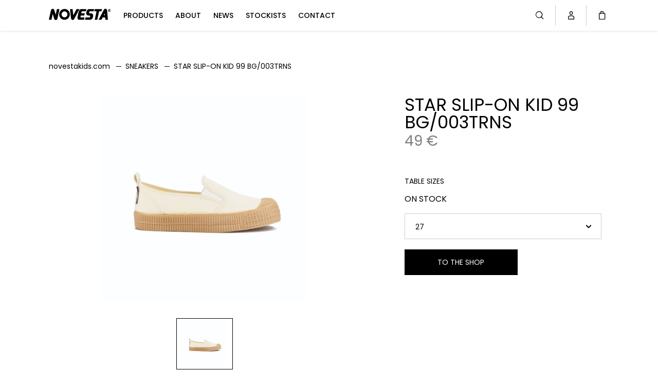

--- FILE ---
content_type: text/html; charset=utf-8
request_url: https://www.novestakids.com/23-star-slip-on-kid-99-bg-003trns-9000-n732038-99y99y003
body_size: 46032
content:
<!DOCTYPE html>
<html>
<head>
    <title>STAR SLIP-ON KID 99 BG/003TRNS | walk with style</title>
    <meta name="description" content="">
    <meta name="Author" content="">
    <meta http-equiv="content-type" content="text/html; charset=UTF-8">
    <meta charset="utf-8">
    <meta http-equiv="X-UA-Compatible" content="IE=edge,chrome=1">
    <meta name="viewport" content="width=device-width, initial-scale=1">
    <meta name="format-detection" content="telephone=no">
    <meta property="og:url" content="https://www.novestakids.com/products/detail?id=60906" />
    <meta property="og:title" content="STAR SLIP-ON KID 99 BG/003TRNS">
    <meta property="og:description" content="">
    <meta property="og:image" content="https://www.novestakids.com/obrazok/star-slip-on-kid-99-bg-003trns-1.jpg?imageId=194722&amp;contenttype=jpg&amp;contenttype=.jpg">
    <link rel="shortcut icon" type="image/x-icon" href="/assets/images/icons/favicon.ico">

    <link rel="stylesheet" href="https://fonts.googleapis.com/css?family=Poppins:400,500&amp;amp;subset=latin-ext">
    <link rel="stylesheet" href="//cdnjs.cloudflare.com/ajax/libs/lightgallery/1.2.19/css/lightgallery.min.css">
    <link rel="stylesheet" href="https://cdnjs.cloudflare.com/ajax/libs/slick-carousel/1.9.0/slick.css">
    <link rel="stylesheet" href="https://cdnjs.cloudflare.com/ajax/libs/select2/4.0.3/css/select2.min.css">
    <link rel="stylesheet" href="https://cdnjs.cloudflare.com/ajax/libs/twitter-bootstrap/4.1.0/css/bootstrap-grid.css">
    <link rel="stylesheet" href="/assets/css/app.css">
    <link rel="stylesheet" href="/assets/css/site.css?4">

        <meta name="google-signin-clientid" content="780617182033-jmpa9db4j3mtcdjqah1h2usm9d8d3rn0.apps.googleusercontent.com" />
        <meta name="google-signin-cookiepolicy" content="single_host_origin" />
        <meta name="google-signin-callback" content="onSigninCallback" />
        <meta name="google-signin-requestvisibleactions" content="https://schema.org/AddAction" />
        <meta name="google-signin-scope" content="https://www.googleapis.com/auth/plus.login" />
        <meta name="google-signin-scope" content="email" />
        <script src="https://apis.google.com/js/client:platform.js"></script>
    

<!-- Global site tag (gtag.js) - Google Analytics -->
<script async src="https://www.googletagmanager.com/gtag/js?id=UA-27772181-6"></script>
<script>
 window.dataLayer = window.dataLayer || [];
 function gtag(){dataLayer.push(arguments);}
 gtag('js', new Date());

 gtag('config', 'UA-27772181-6');
</script>

<script type="text/javascript" src="https://cdn.jsdelivr.net/npm/cookie-bar/cookiebar-latest.min.js?forceLang=en&tracking=1&thirdparty=1&always=1&refreshPage=1&top=1"></script></head>
<body>
    <div id="divLoading" class="content-loader" style="display:none">
        <div class="loading-post text-center">
            <div class="loading-spinner"></div>
        </div>
    </div>
    <header class="header">
        <div class="navigation js-active-block">
            <div class="container-large navigation-border">
                <div class="row header-content">
                    <div class="header-logo"><a href="/" class="header-logo-link"><img src="/assets/images/novesta-logo.svg" alt="" width="" class="img-responsive header-image"></a></div><span class="navigation-trigger"><span class="navigation-trigger-icon"></span></span>
                    <div class="menu-action">
                        <div class="menu-action-item menu-action-item-search d-block d-lg-none">
                            <a class="menu-action-link menu-action-link-search js-active-class-toggle-trigger"><span class="icon icon-search"></span></a>
                            <div class="js-hidden-content">
                                <form class="form-search input-no-focus" action="/search" method="get">
                                    <input type="text" required name="Search" id="search-input-mobile" placeholder="Write what you are looking for" class="form-input search-input">
                                    <button type="submit" class="search-btn icon icon-search"></button><span class="search-icon js-active-class-toggle-trigger icon icon-close"></span>
                                </form>
                            </div>
                        </div>
                        <div class="menu-action-item js-dropdown-block js-dropdown-block-normal d-block d-lg-none">
                            <a class="menu-action-link menu-action-link-ext js-dropdown-trigger js-dropdown-trigger-ext">
                                <span class="icon icon-basket"></span><span class="basket-text"></span>
                            </a>
                            <div class="js-dropdown-content js-product-basket is-empt">
                                <div class="dropdown-padding" data-id="ShoppingCartHeader">
                                    
    <span class="submenu-title submenu-title-ext text-center">Currently your shopping cart is empty.</span>

                                </div>
                            </div>
                        </div>
                    </div>
                    <nav role="navigation" class="nav-collapse">

                        
<ul class="menu-list ">
    <li class="menu-list-item menu-desktop">
        <span class="menu-list-link">
            PRODUCTS
        </span>
        <div class="sub-menu megamenu animated fadeIn">
            <div class="row">
                <div class="col-sm-12 col-md-3">
                    <div class="widget widget_nav_menu">
                        <ul>
                            <li>
                                <a href="/sneakers">
                                    <img src="/assets/images/menu/menu_sneakers_kids.jpg" alt="" class="alpha">
                                </a>
                            </li>
                        </ul>
                        <h2 class="widgettitle">Sneakers</h2>
                    </div>
                </div>
                <div class="col-sm-12 col-md-3">
                    <div class="widget widget_nav_menu line_non">
                        <ul>
                            <li>
                                <a href="/rubber-boots">
                                    <img src="/assets/images/menu/menu_rb_kids.jpg" alt="" class="alpha">
                                </a>
                            </li>
                        </ul>
                        <h2 class="widgettitle">Rubber boots</h2>
                    </div>
                </div>
            </div>
        </div>
    </li>
    <li class="menu-list-item menu-mobil"><a href="/sneakers" class="menu-list-link">Sneakers</a></li>
    <li class="menu-list-item menu-mobil"><a href="/rubber-boots" class="menu-list-link">Rubber boots</a></li>
    <li class="menu-list-item"><a href="/about" class="menu-list-link">About</a></li>
    <li class="menu-list-item"><a href="http://novestablog.com/" target="_blank" class="menu-list-link">News</a></li>
    <li class="menu-list-item"><a href="/stockists" class="menu-list-link">Stockists</a></li>
    <li class="menu-list-item"><a href="/contact" class="menu-list-link">Contact</a></li>
</ul>

                        <div class="menu-action js-active-block">
                            <div class="menu-action-item menu-action-item-search d-none d-lg-block">
                                <a class="menu-action-link menu-action-link-search js-active-class-toggle-trigger"><span class="icon icon-search"></span></a>
                                <div class="js-hidden-content">
                                    <form class="form-search input-no-focus" action="/search" method="get">
                                        <input type="text" id="search-input" name="Search" required placeholder="Write what you are looking for" class="form-input search-input">
                                        <button type="submit" class="search-btn icon icon-search"></button><span class="search-icon js-active-class-toggle-trigger icon icon-close"></span>
                                    </form>
                                </div>
                            </div>
                            <div class="menu-action-item js-dropdown-block">
                                <a class="menu-action-link js-dropdown-trigger"><span class="icon icon-user"></span><span class="menu-action-text d-block d-lg-none">Customer zone</span></a>
                                <div class="js-dropdown-content js-dropdown-content-ext">
                                    <div class="dropdown-padding">
                                        <ul class="submenu-list">
                                                <li class="submenu-list-item"><a href="#" data-modal="login" class="js-modal-trigger submenu-list-link"><span class="submenu-list-icon icon-login"></span><span class="submenu-list-text">Sign in</span></a></li>
                                                <li class="submenu-list-item"><a href="#" data-modal="registration" class="js-modal-trigger submenu-list-link"><span class="submenu-list-icon icon-registration"></span><span class="submenu-list-text">Registration</span></a></li>
                                        </ul>
                                    </div>
                                </div>
                            </div>
                            <div class="menu-action-item js-dropdown-block js-dropdown-block-normal d-none d-lg-block">
                                <a class="menu-action-link menu-action-link-ext js-dropdown-trigger">
                                    <span class="icon icon-basket"></span><span class="basket-text"></span>
                                </a>
                                <div class="js-dropdown-content js-product-basket is-empt">
                                    <div class="dropdown-padding" data-id="ShoppingCartHeader">
                                        
    <span class="submenu-title submenu-title-ext text-center">Currently your shopping cart is empty.</span>

                                    </div>
                                </div>
                            </div>
                            
                        </div>
                    </nav>
                </div>
            </div>
        </div>
    </header>
    <!-- Main content -->
    <main>
        
<section class="padding-bottom-sm-0">
    <div class="container-normal">
        <div class="row margin-bottom-20">
            <div class="row">
                <ul class='breadcrumbs-list col-12'><li class='breadcrumbs-list-item'><a href='/' class='breadcrumbs-list-link'>novestakids.com</a></li><li class='breadcrumbs-list-item'><a href='/sneakers' class='breadcrumbs-list-link'>SNEAKERS</a></li><li class='breadcrumbs-list-item'><a class='breadcrumbs-list-link'>STAR SLIP-ON KID 99 BG/003TRNS</a></li></ul>
            </div>
        </div>
        <div class="detail-group row gutter-100-large">
            <div class="col-12 d-block d-md-none h-margin-05 margin-bottom-30">
                <h1 class="beta-ext txt-l">STAR SLIP-ON KID 99 BG/003TRNS</h1>
                <div class="d-block d-md-none">
                    <div class="product-price product-price-big js-price">49&nbsp;€</div>
                </div>
            </div>
            <div class="col-12 col-md-7 margin-bottom-30">
                <div class="gallery-group js-slider js-slider-detail-main js-gallery slider-center margin-bottom-30">
                    <div class="js-slide-item gallery-item">
                        <a href="/obrazok/star-slip-on-kid-99-bg-003trns-1.jpg?imageId=194722&amp;contenttype=jpg&amp;contenttype=.jpg" data-scr="/obrazok/star-slip-on-kid-99-bg-003trns-1.jpg?imageId=194722&amp;contenttype=jpg&amp;contenttype=.jpg" class="js-gallery-item js-zoom">
                            <img src="/obrazok/star-slip-on-kid-99-bg-003trns-1.jpg?imageId=194722&amp;contenttype=jpg&amp;contenttype=.jpg" alt="" class="img-responsive img-center">
                        </a>
                    </div>
                </div>
                <div class="gallery-group js-slider js-slider-detail-thumbnail slider-center">
                    <div class="js-slide-item gallery-item">
                        <img src="/obrazok/star-slip-on-kid-99-bg-003trns-1.jpg?imageId=194722&amp;contenttype=jpg&amp;contenttype=.jpg" alt="" class="img-responsive img-center">
                    </div>
                </div>
            </div>
            <div class="col-12 col-md-5">
                <div class="d-none d-md-block">
                    <span class="beta-ext txt-l">STAR SLIP-ON KID 99 BG/003TRNS</span>
                </div>
                <div class="margin-bottom-30 d-none d-md-block">
                    <div class="product-price product-price-big js-price">49&nbsp;€</div>
                </div>
                <div class="description">
                    
                </div>
                <form action="/eshop/shopping-cart" method="get">
                    <div class="select-block margin-top-50">
                        <div class="margin-bottom-20">
                            <a href="#" data-modal="table-of-sizes" class="js-modal-trigger form-label form-label-black">TABLE SIZES</a>
                        </div>
                        <div class="margin-bottom-20">
                                <label class="text-info">ON STOCK</label>
                        </div>
                            <select name="variantId" style="width: 100%;" data-placeholder="SIZE" required class="js-select form-select">
                                    <option  value="637197">27</option>
                                    <option  value="535792">28</option>
                                    <option  value="535793">30</option>
                                    <option  value="535794">31</option>
                                    <option  value="535795">32</option>
                                    <option  value="535796">33</option>
                            </select>

                    </div>
    <a href="http://gonovesta.com/23-star-slip-on-kid-99-bg-003trns-9000-n732038-99y99y003" class="btn btn-black-fill btn-min-width-normal margin-top-20">TO THE SHOP</a>
                </form>

            </div>
        </div>
    </div>
</section>
<!-- section related products-->
    <section>
        <div class="container-normal">
            <div class="row txt-c">
                <div class="col-12">
                    <h3 class="beta">Related products</h3>
                </div>
            </div>
            <div class="row">
                <div class="col-12">
                    <div class="product-group product-group-ext">
                        <div class="row gutter-10-xsmall js-slider-product js-slider">
                                <div class="js-slide-item product-item col-12">
                                    <a href="/23-s-m-kid-velcro-92-azure-9000-n732008-92y92y110" class="product-content">
                                        <div class="product-image-block"><img src="/obrazok/s-m-kid-velcro-92-azure-1.jpg?imageId=194804&amp;contenttype=.jpg&width=320&height=220" alt="" class="img-responsive"></div>
                                        <div class="product-text-block">
                                            <h2 class="epsilon">S.M.KID VELCRO 92 AZURE</h2><span class="product-price">55&nbsp;€</span>
                                        </div>
                                    </a>
                                </div>
                                <div class="js-slide-item product-item col-12">
                                    <a href="/23-s-m-kid-velcro-68-yellow-9000-n732008-68y68y110" class="product-content">
                                        <div class="product-image-block"><img src="/obrazok/s-m-kid-velcro-68-yellow-1.jpg?imageId=194802&amp;contenttype=.jpg&width=320&height=220" alt="" class="img-responsive"></div>
                                        <div class="product-text-block">
                                            <h2 class="epsilon">S.M.KID VELCRO 68 YELLOW</h2><span class="product-price">55&nbsp;€</span>
                                        </div>
                                    </a>
                                </div>
                                <div class="js-slide-item product-item col-12">
                                    <a href="/23-s-m-kid-velcro-60-black-9000-n732008-60y60y110" class="product-content">
                                        <div class="product-image-block"><img src="/obrazok/s-m-kid-velcro-60-black-1.jpg?imageId=194801&amp;contenttype=.jpg&width=320&height=220" alt="" class="img-responsive"></div>
                                        <div class="product-text-block">
                                            <h2 class="epsilon">S.M.KID VELCRO 60 BLACK</h2><span class="product-price">55&nbsp;€</span>
                                        </div>
                                    </a>
                                </div>
                                <div class="js-slide-item product-item col-12">
                                    <a href="/23-s-m-kid-velcro-42-military-9000-n732008-42y42y110" class="product-content">
                                        <div class="product-image-block"><img src="/obrazok/s-m-kid-velcro-42-military-1.jpg?imageId=194798&amp;contenttype=.jpg&width=320&height=220" alt="" class="img-responsive"></div>
                                        <div class="product-text-block">
                                            <h2 class="epsilon">S.M.KID VELCRO 42 MILITARY</h2><span class="product-price">55&nbsp;€</span>
                                        </div>
                                    </a>
                                </div>
                                <div class="js-slide-item product-item col-12">
                                    <a href="/23-s-m-kid-velcro-30-red-9000-n732008-30y30y110" class="product-content">
                                        <div class="product-image-block"><img src="/obrazok/s-m-kid-velcro-30-red-1.jpg?imageId=194797&amp;contenttype=.jpg&width=320&height=220" alt="" class="img-responsive"></div>
                                        <div class="product-text-block">
                                            <h2 class="epsilon">S.M.KID VELCRO 30 RED</h2><span class="product-price">55&nbsp;€</span>
                                        </div>
                                    </a>
                                </div>
                                <div class="js-slide-item product-item col-12">
                                    <a href="/23-s-m-kid-10-white-823-yellow-9000-n732005-10y10y823" class="product-content">
                                        <div class="product-image-block"><img src="/obrazok/s-m-kid-10-white-823-yellow-1.jpg?imageId=194794&amp;contenttype=.jpg&width=320&height=220" alt="" class="img-responsive"></div>
                                        <div class="product-text-block">
                                            <h2 class="epsilon">S.M.KID 10 WHITE/823 YELLOW</h2><span class="product-price">49&nbsp;€</span>
                                        </div>
                                    </a>
                                </div>
                                <div class="js-slide-item product-item col-12">
                                    <a href="/23-s-m-kid-10-white-615-black-9000-n732005-10y10y615" class="product-content">
                                        <div class="product-image-block"><img src="/obrazok/s-m-kid-10-white-615-black-1.jpg?imageId=194791&amp;contenttype=.jpg&width=320&height=220" alt="" class="img-responsive"></div>
                                        <div class="product-text-block">
                                            <h2 class="epsilon">S.M.KID 10 WHITE/615 BLACK</h2><span class="product-price">49&nbsp;€</span>
                                        </div>
                                    </a>
                                </div>
                                <div class="js-slide-item product-item col-12">
                                    <a href="/23-s-m-kid-10-white-515-green-9000-n732005-10y10y515" class="product-content">
                                        <div class="product-image-block"><img src="/obrazok/s-m-kid-10-white-515-green-1.jpg?imageId=194790&amp;contenttype=.jpg&width=320&height=220" alt="" class="img-responsive"></div>
                                        <div class="product-text-block">
                                            <h2 class="epsilon">S.M.KID 10 WHITE/515 GREEN</h2><span class="product-price">49&nbsp;€</span>
                                        </div>
                                    </a>
                                </div>
                                <div class="js-slide-item product-item col-12">
                                    <a href="/23-s-m-kid-10-white-314-red-9000-n732005-10y10y314" class="product-content">
                                        <div class="product-image-block"><img src="/obrazok/s-m-kid-10-white-314-red-1.jpg?imageId=194785&amp;contenttype=.jpg&width=320&height=220" alt="" class="img-responsive"></div>
                                        <div class="product-text-block">
                                            <h2 class="epsilon">S.M.KID 10 WHITE/314 RED</h2><span class="product-price">49&nbsp;€</span>
                                        </div>
                                    </a>
                                </div>
                                <div class="js-slide-item product-item col-12">
                                    <a href="/23-s-m-kid-velcro-85-ctr-212-gry-9000-n032030-85y85y212" class="product-content">
                                        <div class="product-image-block"><img src="/obrazok/s-m-kid-velcro-85-ctr-212-gry-1.jpg?imageId=194784&amp;contenttype=.jpg&width=320&height=220" alt="" class="img-responsive"></div>
                                        <div class="product-text-block">
                                            <h2 class="epsilon">S.M.KID VELCRO 85 CTR/212 GRY</h2><span class="product-price">49&nbsp;€</span>
                                        </div>
                                    </a>
                                </div>
                        </div>
                    </div>
                </div>
            </div>
        </div>
    </section>





    </main>
    <footer>
        <div class="footer-top">
            <div class="container-large">
                <div class="row no-gutter">
                    <div class="footer-item col-12"><img src="/assets/images/novesta-logo.svg" alt=""></div>
                </div>
                <div class="row no-gutter">
                    <div class="footer-item col-12">
                        <ul class="footer-list">
                            <li class='footer-list-item'><a class='footer-list-link' href='/contact'>Contact</a></li><li class='footer-list-item'><a class='footer-list-link' href='/terms-and-conditions'>Terms,Conditions and Return policy</a></li><li class='footer-list-item'><a class='footer-list-link' href='/faq'>FAQ</a></li>
                            
                            <li class='footer-list-item'><a class='footer-list-link' target='_blank' href='/assets/documents/14001-EN.pdf'>ISO CQS 14001</a></li>
                            <li class='footer-list-item'><a class='footer-list-link' target='_blank' href='/assets/documents/9001-EN.pdf'>ISO CQS 9001</a></li>
                        </ul>
                    </div>
                </div>
            </div>
        </div>
        <div class="footer-bottom bg-black">
            <div class="container-large">
                <div class="row no-gutter">
                    <div class="col-12">
                        <span class="footer-copy">COPYRIGHT © 2017 NOVESTA</span>

                            <a class='footer-link social' href='https://www.facebook.com/novestakids/' target='_blank'>
                                <img alt="Facebook" width="30" src="/assets/images/icons/social/facebook.svg"
                                     onmouseover="this.src='/assets/images/icons/social/facebook-hover.svg';" onmouseout="this.src='/assets/images/icons/social/facebook.svg';" />
                            </a>

                            <a class='footer-link social' href='https://www.instagram.com/novestakids/' target='_blank'>
                                <img alt="Instagram" width="30" src="/assets/images/icons/social/instagram.svg"
                                     onmouseover="this.src='/assets/images/icons/social/instagram-hover.svg';" onmouseout="this.src='/assets/images/icons/social/instagram.svg';" />
                            </a>

                            <a class='footer-link social' href='https://www.linkedin.com/company/novesta-a-s/' target='_blank'>
                                <img alt="LinkedIn" width="30" src="/assets/images/icons/social/linkedin.svg"
                                     onmouseover="this.src='/assets/images/icons/social/linkedin-hover.svg';" onmouseout="this.src='/assets/images/icons/social/linkedin.svg';" />
                            </a>
                    </div>
                </div>
            </div>
        </div>
    </footer>
    <div class="modal-overlay modal-overlay-white"></div>
    <div class="modal-overlay"></div>

<div data-modal="login" class="modal-block">
    <div class="modal-scroll">
        <div class="modal-box modal-box-normal relative">
            <div class="content-loader divLoadingLogin" id="divLoadingLogin" style="display:none">
                <div class="loading-post text-center">
                    <div class="loading-spinner"></div>
                </div>
            </div>
            <span class="modal-close modal-close-white close-trigger js-close-modal"><span class="icon icon-close"></span></span>
            <div class="row no-gutters">
                <div class="col-12 col-md-6">
                    <div class="modal-body">
                        <div class="modal-title txt-c beta">Sign in</div>
<form action="/Account/Login" class="modal-item" data-ajax="true" data-ajax-failure="OnLoginFailure" data-ajax-loading="#divLoadingLogin" data-ajax-method="POST" data-ajax-success="OnLoginSuccess" id="login-form" method="post"><input name="__RequestVerificationToken" type="hidden" value="jx3DpQN0eQY4B8s7bUPr35EXNWBE7Z4XpxRI4LtVbavHT8bZ4W7r3fsBrN1dwteTZKC5Y2XsmXO9aqWxrlVgHR5G2s8_3yRMWS1pXbG03Xo1" />                        <div class="form-line-ext form-placeholder js-placeholder-block">
                            <label for="reg_email" class="form-label">Login - E-mail</label>
                            <input class="form-input-ext js-placeholder-trigger" data-val="true" data-val-required="Required" id="LoginEmail" name="LoginEmail" type="text" value="" />
                            <span class="field-validation-valid text-danger" data-valmsg-for="LoginEmail" data-valmsg-replace="true"></span>

                            
                        </div>
                        <div class="form-line-ext form-placeholder js-placeholder-block">
                            <label for="reg_pass" class="form-label">Password</label>
                            <input class="form-input-ext js-placeholder-trigger" data-val="true" data-val-required="Required" id="LoginPassword" name="Password" type="password" />
                            <span class="field-validation-valid text-danger" data-valmsg-for="Password" data-valmsg-replace="true"></span>
                        </div>
                            <div class="form-line-ext txt-r"><a href="#"  data-modal="lostpassword" class="js-modal-trigger form-link">Forgot Password</a></div>
                            <div class="form-line-submit">
                                <button type="submit" class="btn btn-black-outline btn-responsive">Sign in</button>
                                <div class="LoginStatus"></div>
                            </div>
</form>                        <div class="social-btn-group">
                            <div class="social-btn-group">
                                <button type="button" onclick="loginFacebook()" class="btn social-item btn-facebook btn-responsive">
                                    <div class="social-btn-icon icon icon-facebook"></div>
                                    <div class="social-btn-text">Login with Facebook</div>
                                </button>
                                <div class="g-signin">
                                    <button type="button" class="btn btn-google-plus social-item btn-responsive">
                                        <div class="social-btn-icon icon icon-google-plus"></div>
                                        <div class="social-btn-text">Login with Google+</div>
                                    </button>
                                </div>
                            </div>
                        </div>
                    </div>
                </div>
                <div class="col-12 col-md-6">
                    <div class="modal-body modal-body-black">
                        <div class="txt-c h-white">
                            <span class="modal-subtitle">Don&#180;t have an account yet?</span>
                            <div class="modal-title beta">Register</div>
                        </div>
                        <div class="benefits-group">
                            <div class="benefits-item">
                                <span class="benefits-icon"><span class="icon-check"></span></span>
                                <p class="benefits-text">You can easily check your order status.</p>
                            </div>
                            <div class="benefits-item">
                                <span class="benefits-icon"><span class="icon-check"></span></span>
                                <p class="benefits-text">You will be the first to know about our discounts and giveaways.</p>
                            </div>
                            <div class="benefits-item">
                                <span class="benefits-icon"><span class="icon-check"></span></span>
                                <p class="benefits-text">And many other benefits.</p>
                            </div>
                        </div>
                        <button type="submit" data-modal="registration" class="btn btn-white-outline btn-responsive js-modal-trigger">Regisration</button>
                    </div>
                </div>
            </div>
        </div>
    </div>
</div>
<div data-modal="registration" class="modal-block">
    <div class="modal-scroll">
        <div class="modal-box modal-box-small relative">
            <div class="content-loader divLoadingRegister" id="divLoadingRegister" style="display:none">
                <div class="loading-post text-center">
                    <div class="loading-spinner"></div>
                </div>
            </div>
            <span class="modal-close close-trigger js-close-modal"><span class="icon icon-close"></span></span>
            <div class="modal-body">
                <div class="modal-title txt-c beta">Registration</div>
<form action="/Account/SaveUser" class="modal-item" data-ajax="true" data-ajax-failure="OnRegisterFailed" data-ajax-loading="#divLoadingRegister" data-ajax-method="POST" data-ajax-success="OnRegisterSuccess" id="registration-form" method="post"><input name="__RequestVerificationToken" type="hidden" value="kS3F7uSt54rYdENp750L6XxgBrE4D68dLgGUhSwNsNwbYWGUAde78OKjOLomtu5oT9PcSPBgLNB9eY94GXzjMOuYwgwkZ6RLVV9AbiKd3Yk1" />                    <div class="form-line-ext form-placeholder js-placeholder-block">
                        <label for="reg_modal_email" class="form-label">Email</label>
                        <input class="form-input-ext js-placeholder-trigger" data-val="true" data-val-email="Incorrect email format" data-val-required="Required" id="Email" name="Email" type="text" value="" />
                        <span class="field-validation-valid text-danger" data-valmsg-for="Email" data-valmsg-replace="true"></span>
                    </div>
                    <div class="form-line-ext form-placeholder js-placeholder-block">
                        <label for="reg_modal_pass" class="form-label">Password</label>
                        <input class="form-input-ext js-placeholder-trigger" data-val="true" data-val-required="Required" id="Password" name="Password" type="password" />
                        <span class="field-validation-valid text-danger" data-valmsg-for="Password" data-valmsg-replace="true"></span>
                    </div>
                    <div class="form-line-ext form-placeholder js-placeholder-block">
                        <label for="reg_modal_pass_repeat" class="form-label">Repeat password</label>
                        <input class="form-input-ext js-placeholder-trigger" data-val="true" data-val-equalto="Passwords do not match" data-val-equalto-other="*.Password" data-val-required="Required" id="Password2" name="Password2" type="password" />
                        <span class="field-validation-valid text-danger" data-valmsg-for="Password2" data-valmsg-replace="true"></span>
                    </div>
                    <div class="checkbox">
                        <input class="checkbox-hidden-box" data-val="true" data-val-booleanmustbetrueattribute="Required" data-val-required="The PersonalDataConsent field is required." id="PersonalDataConsentRegistration" name="PersonalDataConsent" type="checkbox" value="true" /><input name="PersonalDataConsent" type="hidden" value="false" />
                        <label for="PersonalDataConsentRegistration" class="checkbox-label"><span class="checkbox-box"></span><span class="checkbox-text">I agree with the processing of my personal data. More <a href='/terms-and-conditions'> here </a>.</span></label>
                        <span class="field-validation-valid text-danger" data-valmsg-for="PersonalDataConsent" data-valmsg-replace="true"></span>
                    </div>
                    <div class="form-line-submit">
                        <button type="submit" class="btn btn-black-outline btn-responsive">Register</button>
                        <div class="RegisterStatus"></div>
                    </div>
</form>                <div class="social-btn-group">
                    <div class="social-btn-group">
                        <button type="button" onclick="loginFacebook()" class="btn social-item btn-facebook btn-responsive">
                            <div class="social-btn-icon icon icon-facebook"></div>
                            <div class="social-btn-text">Login with Facebook</div>
                        </button>
                        <div class="g-signin">
                            <button type="button" class="btn btn-google-plus social-item btn-responsive">
                                <div class="social-btn-icon icon icon-google-plus"></div>
                                <div class="social-btn-text">Login with Google+</div>
                            </button>
                        </div>
                    </div>
                </div>
            </div>
        </div>
    </div>
</div>
<div data-modal="lostpassword" class="modal-block">
    <div class="modal-scroll">
        <div class="modal-box modal-box-normal relative">
            <div class="content-loader" id="divLoadingLostPassword" style="display:none">
                <div class="loading-post text-center">
                    <div class="loading-spinner"></div>
                </div>
            </div>
            <span class="modal-close modal-close-white close-trigger js-close-modal"><span class="icon icon-close"></span></span>
            <div class="row no-gutters">
                <div class="col-12">
                    <span class="modal-close close-trigger js-close-modal"><span class="icon icon-close"></span></span>
                    <div class="modal-body">
                        <div class="modal-title txt-c beta">Forgot password</div>
<form action="/Account/SendNewPassword" class="modal-item" data-ajax="true" data-ajax-loading="#divLoadingLostPassword" data-ajax-method="POST" data-ajax-mode="replace" data-ajax-update="#LostPasswordStatus" id="form-lost-password" method="post"><input name="__RequestVerificationToken" type="hidden" value="-YHDWx84eNGeUwPEsTcm1vLX1C6CdlOaA_l4K3dqEygmcKNc65pQJa_dFOHTNW8xvD75_7zp4EQ7FIen5n8IEhR33G9qkrrBksRfVAd_Jts1" />                            <div class="form-line-ext form-placeholder js-placeholder-block">
                                <label for="reg_email" class="form-label">Login - E-mail</label>
                                <input class="form-input-ext js-placeholder-trigger" data-val="true" data-val-email="Incorrect email format" data-val-required="Required" id="LostPasswordEmail" name="LoginEmail" type="text" value="" />
                                <span class="field-validation-valid text-danger" data-valmsg-for="LoginEmail" data-valmsg-replace="true"></span>

                            </div>
                            <div class="form-line-submit">
                                <button type="submit" class="btn btn-black-outline btn-responsive">Send</button>
                                <div id="LostPasswordStatus"></div>
                            </div>
</form>
                    </div>
                </div>

            </div>
        </div>
    </div>
</div>
    <!-- Scripts -->
    <script src="https://cdnjs.cloudflare.com/ajax/libs/jquery/3.3.1/jquery.min.js" defer></script>
    <script src="https://cdnjs.cloudflare.com/ajax/libs/jquery-zoom/1.7.21/jquery.zoom.min.js" defer></script>
    <script src="https://cdnjs.cloudflare.com/ajax/libs/lightgallery/1.2.19/js/lightgallery-all.min.js" defer></script>
    <script src="https://cdnjs.cloudflare.com/ajax/libs/slick-carousel/1.9.0/slick.min.js" defer=""></script>
    <script src="https://cdnjs.cloudflare.com/ajax/libs/select2/4.0.5/js/select2.full.min.js" defer></script>
    <script src="/Assets/Scripts/jquery.validate.min.js" defer></script>
    <script src="/Assets/Scripts/jquery.validate.unobtrusive.min.js" defer></script>
    <script src="/Assets/Scripts/jquery.unobtrusive-ajax.min.js" defer></script>
    <script src="/assets/scripts/en-gb/location.js" defer></script>
    <script src="/assets/scripts/app.js" defer></script>
    <script src="/assets/scripts/custom.js" defer></script>
        <script src="/assets/scripts/login.js" defer></script>
    
    <div data-modal="table-of-sizes" class="modal-block">
        <div class="modal-scroll">
            <div class="modal-box modal-box-normal-ext">
                <span class="modal-close close-trigger js-close-modal"><span class="icon icon-close"></span></span>
                <div class="modal-body">
                    <div class="margin-bottom-50 h-margin-1">
                        <h2 class="gamma">Size chart for men and women</h2>
                        <div class="modal-border">
                            <div class="table-responsives">
                                <table class="table-modal">
                                    <tbody>
                                        <tr>
                                            <th>UK</th>
                                            <td>3</td>
                                            <td>3,5</td>
                                            <td>4</td>
                                            <td>5</td>
                                            <td>6</td>
                                            <td>6,5</td>
                                            <td>7</td>
                                            <td>8</td>
                                            <td>9</td>
                                            <td>9,5</td>
                                            <td>10</td>
                                            <td>11</td>
                                        </tr>
                                        <tr>
                                            <th>EUR</th>
                                            <td>23</td>
                                            <td>23,5</td>
                                            <td>24</td>
                                            <td>25</td>
                                            <td>26</td>
                                            <td>26,5</td>
                                            <td>27</td>
                                            <td>28</td>
                                            <td>29</td>
                                            <td>29,5</td>
                                            <td>30</td>
                                            <td>30,5</td>
                                        </tr>
                                        <tr>
                                            <th>FR</th>
                                            <td>35</td>
                                            <td>36</td>
                                            <td>37</td>
                                            <td>38</td>
                                            <td>39</td>
                                            <td>40</td>
                                            <td>41</td>
                                            <td>42</td>
                                            <td>43</td>
                                            <td>44</td>
                                            <td>45</td>
                                            <td>46</td>
                                        </tr>
                                    </tbody>
                                </table>
                            </div>
                        </div>
                    </div>
                    <div class="margin-bottom-30 h-margin-1">
                        <h2 class="gamma">Size chart for children</h2>
                        <div class="modal-border">
                            <div class="table-responsives">
                                <table class="table-modal">
                                    <tbody>
                                        <tr>
                                            <th>UK</th>
                                            <td>8</td>
                                            <td>8,5</td>
                                            <td>9</td>
                                            <td>10</td>
                                            <td>10,5</td>
                                            <td>11,5</td>
                                            <td>12</td>
                                            <td>13</td>
                                            <td>1</td>
                                            <td>2</td>
                                            <td>3</td>
                                        </tr>
                                        <tr>
                                            <th>EUR</th>
                                            <td>17</td>
                                            <td>17,5</td>
                                            <td>18</td>
                                            <td>19</td>
                                            <td>19</td>
                                            <td>20</td>
                                            <td>20,5</td>
                                            <td>21</td>
                                            <td>21,5</td>
                                            <td>22,5</td>
                                            <td>23</td>
                                        </tr>
                                        <tr>
                                            <th>FR</th>
                                            <td>25</td>
                                            <td>26</td>
                                            <td>27</td>
                                            <td>28</td>
                                            <td>29</td>
                                            <td>30</td>
                                            <td>31</td>
                                            <td>32</td>
                                            <td>33</td>
                                            <td>34</td>
                                            <td>35</td>
                                        </tr>
                                    </tbody>
                                </table>
                            </div>
                        </div>
                    </div>
                    <p>All mentioned sizes are estimates only. When selecting the size of the orient according to the product description.</p>
                </div>
            </div>
        </div>
    </div>

</body>
</html>


--- FILE ---
content_type: text/html; charset=utf-8
request_url: https://www.novestakids.com/23-star-slip-on-kid-99-bg-003trns-9000-n732038-99y99y003
body_size: 46006
content:
<!DOCTYPE html>
<html>
<head>
    <title>STAR SLIP-ON KID 99 BG/003TRNS | walk with style</title>
    <meta name="description" content="">
    <meta name="Author" content="">
    <meta http-equiv="content-type" content="text/html; charset=UTF-8">
    <meta charset="utf-8">
    <meta http-equiv="X-UA-Compatible" content="IE=edge,chrome=1">
    <meta name="viewport" content="width=device-width, initial-scale=1">
    <meta name="format-detection" content="telephone=no">
    <meta property="og:url" content="https://www.novestakids.com/products/detail?id=60906" />
    <meta property="og:title" content="STAR SLIP-ON KID 99 BG/003TRNS">
    <meta property="og:description" content="">
    <meta property="og:image" content="https://www.novestakids.com/obrazok/star-slip-on-kid-99-bg-003trns-1.jpg?imageId=194722&amp;contenttype=jpg&amp;contenttype=.jpg">
    <link rel="shortcut icon" type="image/x-icon" href="/assets/images/icons/favicon.ico">

    <link rel="stylesheet" href="https://fonts.googleapis.com/css?family=Poppins:400,500&amp;amp;subset=latin-ext">
    <link rel="stylesheet" href="//cdnjs.cloudflare.com/ajax/libs/lightgallery/1.2.19/css/lightgallery.min.css">
    <link rel="stylesheet" href="https://cdnjs.cloudflare.com/ajax/libs/slick-carousel/1.9.0/slick.css">
    <link rel="stylesheet" href="https://cdnjs.cloudflare.com/ajax/libs/select2/4.0.3/css/select2.min.css">
    <link rel="stylesheet" href="https://cdnjs.cloudflare.com/ajax/libs/twitter-bootstrap/4.1.0/css/bootstrap-grid.css">
    <link rel="stylesheet" href="/assets/css/app.css">
    <link rel="stylesheet" href="/assets/css/site.css?4">

        <meta name="google-signin-clientid" content="780617182033-jmpa9db4j3mtcdjqah1h2usm9d8d3rn0.apps.googleusercontent.com" />
        <meta name="google-signin-cookiepolicy" content="single_host_origin" />
        <meta name="google-signin-callback" content="onSigninCallback" />
        <meta name="google-signin-requestvisibleactions" content="https://schema.org/AddAction" />
        <meta name="google-signin-scope" content="https://www.googleapis.com/auth/plus.login" />
        <meta name="google-signin-scope" content="email" />
        <script src="https://apis.google.com/js/client:platform.js"></script>
    

<!-- Global site tag (gtag.js) - Google Analytics -->
<script async src="https://www.googletagmanager.com/gtag/js?id=UA-27772181-6"></script>
<script>
 window.dataLayer = window.dataLayer || [];
 function gtag(){dataLayer.push(arguments);}
 gtag('js', new Date());

 gtag('config', 'UA-27772181-6');
</script>

<script type="text/javascript" src="https://cdn.jsdelivr.net/npm/cookie-bar/cookiebar-latest.min.js?forceLang=en&tracking=1&thirdparty=1&always=1&refreshPage=1&top=1"></script></head>
<body>
    <div id="divLoading" class="content-loader" style="display:none">
        <div class="loading-post text-center">
            <div class="loading-spinner"></div>
        </div>
    </div>
    <header class="header">
        <div class="navigation js-active-block">
            <div class="container-large navigation-border">
                <div class="row header-content">
                    <div class="header-logo"><a href="/" class="header-logo-link"><img src="/assets/images/novesta-logo.svg" alt="" width="" class="img-responsive header-image"></a></div><span class="navigation-trigger"><span class="navigation-trigger-icon"></span></span>
                    <div class="menu-action">
                        <div class="menu-action-item menu-action-item-search d-block d-lg-none">
                            <a class="menu-action-link menu-action-link-search js-active-class-toggle-trigger"><span class="icon icon-search"></span></a>
                            <div class="js-hidden-content">
                                <form class="form-search input-no-focus" action="/search" method="get">
                                    <input type="text" required name="Search" id="search-input-mobile" placeholder="Write what you are looking for" class="form-input search-input">
                                    <button type="submit" class="search-btn icon icon-search"></button><span class="search-icon js-active-class-toggle-trigger icon icon-close"></span>
                                </form>
                            </div>
                        </div>
                        <div class="menu-action-item js-dropdown-block js-dropdown-block-normal d-block d-lg-none">
                            <a class="menu-action-link menu-action-link-ext js-dropdown-trigger js-dropdown-trigger-ext">
                                <span class="icon icon-basket"></span><span class="basket-text"></span>
                            </a>
                            <div class="js-dropdown-content js-product-basket is-empt">
                                <div class="dropdown-padding" data-id="ShoppingCartHeader">
                                    
    <span class="submenu-title submenu-title-ext text-center">Currently your shopping cart is empty.</span>

                                </div>
                            </div>
                        </div>
                    </div>
                    <nav role="navigation" class="nav-collapse">

                        
<ul class="menu-list ">
    <li class="menu-list-item menu-desktop">
        <span class="menu-list-link">
            PRODUCTS
        </span>
        <div class="sub-menu megamenu animated fadeIn">
            <div class="row">
                <div class="col-sm-12 col-md-3">
                    <div class="widget widget_nav_menu">
                        <ul>
                            <li>
                                <a href="/sneakers">
                                    <img src="/assets/images/menu/menu_sneakers_kids.jpg" alt="" class="alpha">
                                </a>
                            </li>
                        </ul>
                        <h2 class="widgettitle">Sneakers</h2>
                    </div>
                </div>
                <div class="col-sm-12 col-md-3">
                    <div class="widget widget_nav_menu line_non">
                        <ul>
                            <li>
                                <a href="/rubber-boots">
                                    <img src="/assets/images/menu/menu_rb_kids.jpg" alt="" class="alpha">
                                </a>
                            </li>
                        </ul>
                        <h2 class="widgettitle">Rubber boots</h2>
                    </div>
                </div>
            </div>
        </div>
    </li>
    <li class="menu-list-item menu-mobil"><a href="/sneakers" class="menu-list-link">Sneakers</a></li>
    <li class="menu-list-item menu-mobil"><a href="/rubber-boots" class="menu-list-link">Rubber boots</a></li>
    <li class="menu-list-item"><a href="/about" class="menu-list-link">About</a></li>
    <li class="menu-list-item"><a href="http://novestablog.com/" target="_blank" class="menu-list-link">News</a></li>
    <li class="menu-list-item"><a href="/stockists" class="menu-list-link">Stockists</a></li>
    <li class="menu-list-item"><a href="/contact" class="menu-list-link">Contact</a></li>
</ul>

                        <div class="menu-action js-active-block">
                            <div class="menu-action-item menu-action-item-search d-none d-lg-block">
                                <a class="menu-action-link menu-action-link-search js-active-class-toggle-trigger"><span class="icon icon-search"></span></a>
                                <div class="js-hidden-content">
                                    <form class="form-search input-no-focus" action="/search" method="get">
                                        <input type="text" id="search-input" name="Search" required placeholder="Write what you are looking for" class="form-input search-input">
                                        <button type="submit" class="search-btn icon icon-search"></button><span class="search-icon js-active-class-toggle-trigger icon icon-close"></span>
                                    </form>
                                </div>
                            </div>
                            <div class="menu-action-item js-dropdown-block">
                                <a class="menu-action-link js-dropdown-trigger"><span class="icon icon-user"></span><span class="menu-action-text d-block d-lg-none">Customer zone</span></a>
                                <div class="js-dropdown-content js-dropdown-content-ext">
                                    <div class="dropdown-padding">
                                        <ul class="submenu-list">
                                                <li class="submenu-list-item"><a href="#" data-modal="login" class="js-modal-trigger submenu-list-link"><span class="submenu-list-icon icon-login"></span><span class="submenu-list-text">Sign in</span></a></li>
                                                <li class="submenu-list-item"><a href="#" data-modal="registration" class="js-modal-trigger submenu-list-link"><span class="submenu-list-icon icon-registration"></span><span class="submenu-list-text">Registration</span></a></li>
                                        </ul>
                                    </div>
                                </div>
                            </div>
                            <div class="menu-action-item js-dropdown-block js-dropdown-block-normal d-none d-lg-block">
                                <a class="menu-action-link menu-action-link-ext js-dropdown-trigger">
                                    <span class="icon icon-basket"></span><span class="basket-text"></span>
                                </a>
                                <div class="js-dropdown-content js-product-basket is-empt">
                                    <div class="dropdown-padding" data-id="ShoppingCartHeader">
                                        
    <span class="submenu-title submenu-title-ext text-center">Currently your shopping cart is empty.</span>

                                    </div>
                                </div>
                            </div>
                            
                        </div>
                    </nav>
                </div>
            </div>
        </div>
    </header>
    <!-- Main content -->
    <main>
        
<section class="padding-bottom-sm-0">
    <div class="container-normal">
        <div class="row margin-bottom-20">
            <div class="row">
                <ul class='breadcrumbs-list col-12'><li class='breadcrumbs-list-item'><a href='/' class='breadcrumbs-list-link'>novestakids.com</a></li><li class='breadcrumbs-list-item'><a href='/sneakers' class='breadcrumbs-list-link'>SNEAKERS</a></li><li class='breadcrumbs-list-item'><a class='breadcrumbs-list-link'>STAR SLIP-ON KID 99 BG/003TRNS</a></li></ul>
            </div>
        </div>
        <div class="detail-group row gutter-100-large">
            <div class="col-12 d-block d-md-none h-margin-05 margin-bottom-30">
                <h1 class="beta-ext txt-l">STAR SLIP-ON KID 99 BG/003TRNS</h1>
                <div class="d-block d-md-none">
                    <div class="product-price product-price-big js-price">49&nbsp;€</div>
                </div>
            </div>
            <div class="col-12 col-md-7 margin-bottom-30">
                <div class="gallery-group js-slider js-slider-detail-main js-gallery slider-center margin-bottom-30">
                    <div class="js-slide-item gallery-item">
                        <a href="/obrazok/star-slip-on-kid-99-bg-003trns-1.jpg?imageId=194722&amp;contenttype=jpg&amp;contenttype=.jpg" data-scr="/obrazok/star-slip-on-kid-99-bg-003trns-1.jpg?imageId=194722&amp;contenttype=jpg&amp;contenttype=.jpg" class="js-gallery-item js-zoom">
                            <img src="/obrazok/star-slip-on-kid-99-bg-003trns-1.jpg?imageId=194722&amp;contenttype=jpg&amp;contenttype=.jpg" alt="" class="img-responsive img-center">
                        </a>
                    </div>
                </div>
                <div class="gallery-group js-slider js-slider-detail-thumbnail slider-center">
                    <div class="js-slide-item gallery-item">
                        <img src="/obrazok/star-slip-on-kid-99-bg-003trns-1.jpg?imageId=194722&amp;contenttype=jpg&amp;contenttype=.jpg" alt="" class="img-responsive img-center">
                    </div>
                </div>
            </div>
            <div class="col-12 col-md-5">
                <div class="d-none d-md-block">
                    <span class="beta-ext txt-l">STAR SLIP-ON KID 99 BG/003TRNS</span>
                </div>
                <div class="margin-bottom-30 d-none d-md-block">
                    <div class="product-price product-price-big js-price">49&nbsp;€</div>
                </div>
                <div class="description">
                    
                </div>
                <form action="/eshop/shopping-cart" method="get">
                    <div class="select-block margin-top-50">
                        <div class="margin-bottom-20">
                            <a href="#" data-modal="table-of-sizes" class="js-modal-trigger form-label form-label-black">TABLE SIZES</a>
                        </div>
                        <div class="margin-bottom-20">
                                <label class="text-info">ON STOCK</label>
                        </div>
                            <select name="variantId" style="width: 100%;" data-placeholder="SIZE" required class="js-select form-select">
                                    <option  value="637197">27</option>
                                    <option  value="535792">28</option>
                                    <option  value="535793">30</option>
                                    <option  value="535794">31</option>
                                    <option  value="535795">32</option>
                                    <option  value="535796">33</option>
                            </select>

                    </div>
    <a href="http://gonovesta.com/23-star-slip-on-kid-99-bg-003trns-9000-n732038-99y99y003" class="btn btn-black-fill btn-min-width-normal margin-top-20">TO THE SHOP</a>
                </form>

            </div>
        </div>
    </div>
</section>
<!-- section related products-->
    <section>
        <div class="container-normal">
            <div class="row txt-c">
                <div class="col-12">
                    <h3 class="beta">Related products</h3>
                </div>
            </div>
            <div class="row">
                <div class="col-12">
                    <div class="product-group product-group-ext">
                        <div class="row gutter-10-xsmall js-slider-product js-slider">
                                <div class="js-slide-item product-item col-12">
                                    <a href="/23-s-m-kid-velcro-92-azure-9000-n732008-92y92y110" class="product-content">
                                        <div class="product-image-block"><img src="/obrazok/s-m-kid-velcro-92-azure-1.jpg?imageId=194804&amp;contenttype=.jpg&width=320&height=220" alt="" class="img-responsive"></div>
                                        <div class="product-text-block">
                                            <h2 class="epsilon">S.M.KID VELCRO 92 AZURE</h2><span class="product-price">55&nbsp;€</span>
                                        </div>
                                    </a>
                                </div>
                                <div class="js-slide-item product-item col-12">
                                    <a href="/23-s-m-kid-velcro-68-yellow-9000-n732008-68y68y110" class="product-content">
                                        <div class="product-image-block"><img src="/obrazok/s-m-kid-velcro-68-yellow-1.jpg?imageId=194802&amp;contenttype=.jpg&width=320&height=220" alt="" class="img-responsive"></div>
                                        <div class="product-text-block">
                                            <h2 class="epsilon">S.M.KID VELCRO 68 YELLOW</h2><span class="product-price">55&nbsp;€</span>
                                        </div>
                                    </a>
                                </div>
                                <div class="js-slide-item product-item col-12">
                                    <a href="/23-s-m-kid-velcro-60-black-9000-n732008-60y60y110" class="product-content">
                                        <div class="product-image-block"><img src="/obrazok/s-m-kid-velcro-60-black-1.jpg?imageId=194801&amp;contenttype=.jpg&width=320&height=220" alt="" class="img-responsive"></div>
                                        <div class="product-text-block">
                                            <h2 class="epsilon">S.M.KID VELCRO 60 BLACK</h2><span class="product-price">55&nbsp;€</span>
                                        </div>
                                    </a>
                                </div>
                                <div class="js-slide-item product-item col-12">
                                    <a href="/23-s-m-kid-velcro-42-military-9000-n732008-42y42y110" class="product-content">
                                        <div class="product-image-block"><img src="/obrazok/s-m-kid-velcro-42-military-1.jpg?imageId=194798&amp;contenttype=.jpg&width=320&height=220" alt="" class="img-responsive"></div>
                                        <div class="product-text-block">
                                            <h2 class="epsilon">S.M.KID VELCRO 42 MILITARY</h2><span class="product-price">55&nbsp;€</span>
                                        </div>
                                    </a>
                                </div>
                                <div class="js-slide-item product-item col-12">
                                    <a href="/23-s-m-kid-velcro-30-red-9000-n732008-30y30y110" class="product-content">
                                        <div class="product-image-block"><img src="/obrazok/s-m-kid-velcro-30-red-1.jpg?imageId=194797&amp;contenttype=.jpg&width=320&height=220" alt="" class="img-responsive"></div>
                                        <div class="product-text-block">
                                            <h2 class="epsilon">S.M.KID VELCRO 30 RED</h2><span class="product-price">55&nbsp;€</span>
                                        </div>
                                    </a>
                                </div>
                                <div class="js-slide-item product-item col-12">
                                    <a href="/23-s-m-kid-10-white-823-yellow-9000-n732005-10y10y823" class="product-content">
                                        <div class="product-image-block"><img src="/obrazok/s-m-kid-10-white-823-yellow-1.jpg?imageId=194794&amp;contenttype=.jpg&width=320&height=220" alt="" class="img-responsive"></div>
                                        <div class="product-text-block">
                                            <h2 class="epsilon">S.M.KID 10 WHITE/823 YELLOW</h2><span class="product-price">49&nbsp;€</span>
                                        </div>
                                    </a>
                                </div>
                                <div class="js-slide-item product-item col-12">
                                    <a href="/23-s-m-kid-10-white-615-black-9000-n732005-10y10y615" class="product-content">
                                        <div class="product-image-block"><img src="/obrazok/s-m-kid-10-white-615-black-1.jpg?imageId=194791&amp;contenttype=.jpg&width=320&height=220" alt="" class="img-responsive"></div>
                                        <div class="product-text-block">
                                            <h2 class="epsilon">S.M.KID 10 WHITE/615 BLACK</h2><span class="product-price">49&nbsp;€</span>
                                        </div>
                                    </a>
                                </div>
                                <div class="js-slide-item product-item col-12">
                                    <a href="/23-s-m-kid-10-white-515-green-9000-n732005-10y10y515" class="product-content">
                                        <div class="product-image-block"><img src="/obrazok/s-m-kid-10-white-515-green-1.jpg?imageId=194790&amp;contenttype=.jpg&width=320&height=220" alt="" class="img-responsive"></div>
                                        <div class="product-text-block">
                                            <h2 class="epsilon">S.M.KID 10 WHITE/515 GREEN</h2><span class="product-price">49&nbsp;€</span>
                                        </div>
                                    </a>
                                </div>
                                <div class="js-slide-item product-item col-12">
                                    <a href="/23-s-m-kid-10-white-314-red-9000-n732005-10y10y314" class="product-content">
                                        <div class="product-image-block"><img src="/obrazok/s-m-kid-10-white-314-red-1.jpg?imageId=194785&amp;contenttype=.jpg&width=320&height=220" alt="" class="img-responsive"></div>
                                        <div class="product-text-block">
                                            <h2 class="epsilon">S.M.KID 10 WHITE/314 RED</h2><span class="product-price">49&nbsp;€</span>
                                        </div>
                                    </a>
                                </div>
                                <div class="js-slide-item product-item col-12">
                                    <a href="/23-s-m-kid-velcro-85-ctr-212-gry-9000-n032030-85y85y212" class="product-content">
                                        <div class="product-image-block"><img src="/obrazok/s-m-kid-velcro-85-ctr-212-gry-1.jpg?imageId=194784&amp;contenttype=.jpg&width=320&height=220" alt="" class="img-responsive"></div>
                                        <div class="product-text-block">
                                            <h2 class="epsilon">S.M.KID VELCRO 85 CTR/212 GRY</h2><span class="product-price">49&nbsp;€</span>
                                        </div>
                                    </a>
                                </div>
                        </div>
                    </div>
                </div>
            </div>
        </div>
    </section>





    </main>
    <footer>
        <div class="footer-top">
            <div class="container-large">
                <div class="row no-gutter">
                    <div class="footer-item col-12"><img src="/assets/images/novesta-logo.svg" alt=""></div>
                </div>
                <div class="row no-gutter">
                    <div class="footer-item col-12">
                        <ul class="footer-list">
                            <li class='footer-list-item'><a class='footer-list-link' href='/contact'>Contact</a></li><li class='footer-list-item'><a class='footer-list-link' href='/terms-and-conditions'>Terms,Conditions and Return policy</a></li><li class='footer-list-item'><a class='footer-list-link' href='/faq'>FAQ</a></li>
                            
                            <li class='footer-list-item'><a class='footer-list-link' target='_blank' href='/assets/documents/14001-EN.pdf'>ISO CQS 14001</a></li>
                            <li class='footer-list-item'><a class='footer-list-link' target='_blank' href='/assets/documents/9001-EN.pdf'>ISO CQS 9001</a></li>
                        </ul>
                    </div>
                </div>
            </div>
        </div>
        <div class="footer-bottom bg-black">
            <div class="container-large">
                <div class="row no-gutter">
                    <div class="col-12">
                        <span class="footer-copy">COPYRIGHT © 2017 NOVESTA</span>

                            <a class='footer-link social' href='https://www.facebook.com/novestakids/' target='_blank'>
                                <img alt="Facebook" width="30" src="/assets/images/icons/social/facebook.svg"
                                     onmouseover="this.src='/assets/images/icons/social/facebook-hover.svg';" onmouseout="this.src='/assets/images/icons/social/facebook.svg';" />
                            </a>

                            <a class='footer-link social' href='https://www.instagram.com/novestakids/' target='_blank'>
                                <img alt="Instagram" width="30" src="/assets/images/icons/social/instagram.svg"
                                     onmouseover="this.src='/assets/images/icons/social/instagram-hover.svg';" onmouseout="this.src='/assets/images/icons/social/instagram.svg';" />
                            </a>

                            <a class='footer-link social' href='https://www.linkedin.com/company/novesta-a-s/' target='_blank'>
                                <img alt="LinkedIn" width="30" src="/assets/images/icons/social/linkedin.svg"
                                     onmouseover="this.src='/assets/images/icons/social/linkedin-hover.svg';" onmouseout="this.src='/assets/images/icons/social/linkedin.svg';" />
                            </a>
                    </div>
                </div>
            </div>
        </div>
    </footer>
    <div class="modal-overlay modal-overlay-white"></div>
    <div class="modal-overlay"></div>

<div data-modal="login" class="modal-block">
    <div class="modal-scroll">
        <div class="modal-box modal-box-normal relative">
            <div class="content-loader divLoadingLogin" id="divLoadingLogin" style="display:none">
                <div class="loading-post text-center">
                    <div class="loading-spinner"></div>
                </div>
            </div>
            <span class="modal-close modal-close-white close-trigger js-close-modal"><span class="icon icon-close"></span></span>
            <div class="row no-gutters">
                <div class="col-12 col-md-6">
                    <div class="modal-body">
                        <div class="modal-title txt-c beta">Sign in</div>
<form action="/Account/Login" class="modal-item" data-ajax="true" data-ajax-failure="OnLoginFailure" data-ajax-loading="#divLoadingLogin" data-ajax-method="POST" data-ajax-success="OnLoginSuccess" id="login-form" method="post"><input name="__RequestVerificationToken" type="hidden" value="NMgR7XY5ZP-9fMuVD02mO09Wf5F25S6KYoMnbinJfyMROKO_-LDEauawS_o9xMlHGqyDTP-iruJn1OnC2kb46mh2lVd1dvV83uLpl_wY5eY1" />                        <div class="form-line-ext form-placeholder js-placeholder-block">
                            <label for="reg_email" class="form-label">Login - E-mail</label>
                            <input class="form-input-ext js-placeholder-trigger" data-val="true" data-val-required="Required" id="LoginEmail" name="LoginEmail" type="text" value="" />
                            <span class="field-validation-valid text-danger" data-valmsg-for="LoginEmail" data-valmsg-replace="true"></span>

                            
                        </div>
                        <div class="form-line-ext form-placeholder js-placeholder-block">
                            <label for="reg_pass" class="form-label">Password</label>
                            <input class="form-input-ext js-placeholder-trigger" data-val="true" data-val-required="Required" id="LoginPassword" name="Password" type="password" />
                            <span class="field-validation-valid text-danger" data-valmsg-for="Password" data-valmsg-replace="true"></span>
                        </div>
                            <div class="form-line-ext txt-r"><a href="#"  data-modal="lostpassword" class="js-modal-trigger form-link">Forgot Password</a></div>
                            <div class="form-line-submit">
                                <button type="submit" class="btn btn-black-outline btn-responsive">Sign in</button>
                                <div class="LoginStatus"></div>
                            </div>
</form>                        <div class="social-btn-group">
                            <div class="social-btn-group">
                                <button type="button" onclick="loginFacebook()" class="btn social-item btn-facebook btn-responsive">
                                    <div class="social-btn-icon icon icon-facebook"></div>
                                    <div class="social-btn-text">Login with Facebook</div>
                                </button>
                                <div class="g-signin">
                                    <button type="button" class="btn btn-google-plus social-item btn-responsive">
                                        <div class="social-btn-icon icon icon-google-plus"></div>
                                        <div class="social-btn-text">Login with Google+</div>
                                    </button>
                                </div>
                            </div>
                        </div>
                    </div>
                </div>
                <div class="col-12 col-md-6">
                    <div class="modal-body modal-body-black">
                        <div class="txt-c h-white">
                            <span class="modal-subtitle">Don&#180;t have an account yet?</span>
                            <div class="modal-title beta">Register</div>
                        </div>
                        <div class="benefits-group">
                            <div class="benefits-item">
                                <span class="benefits-icon"><span class="icon-check"></span></span>
                                <p class="benefits-text">You can easily check your order status.</p>
                            </div>
                            <div class="benefits-item">
                                <span class="benefits-icon"><span class="icon-check"></span></span>
                                <p class="benefits-text">You will be the first to know about our discounts and giveaways.</p>
                            </div>
                            <div class="benefits-item">
                                <span class="benefits-icon"><span class="icon-check"></span></span>
                                <p class="benefits-text">And many other benefits.</p>
                            </div>
                        </div>
                        <button type="submit" data-modal="registration" class="btn btn-white-outline btn-responsive js-modal-trigger">Regisration</button>
                    </div>
                </div>
            </div>
        </div>
    </div>
</div>
<div data-modal="registration" class="modal-block">
    <div class="modal-scroll">
        <div class="modal-box modal-box-small relative">
            <div class="content-loader divLoadingRegister" id="divLoadingRegister" style="display:none">
                <div class="loading-post text-center">
                    <div class="loading-spinner"></div>
                </div>
            </div>
            <span class="modal-close close-trigger js-close-modal"><span class="icon icon-close"></span></span>
            <div class="modal-body">
                <div class="modal-title txt-c beta">Registration</div>
<form action="/Account/SaveUser" class="modal-item" data-ajax="true" data-ajax-failure="OnRegisterFailed" data-ajax-loading="#divLoadingRegister" data-ajax-method="POST" data-ajax-success="OnRegisterSuccess" id="registration-form" method="post"><input name="__RequestVerificationToken" type="hidden" value="cgufNRnnBzyM7aCi4NH8o1Em7y0MjBtujLd0qhHkQzwdKarK_CFYC_YhTyLk2069Iv73qE55n8XMzXp-pFqXnDc9lXvBAASJHMS0FY7vAT41" />                    <div class="form-line-ext form-placeholder js-placeholder-block">
                        <label for="reg_modal_email" class="form-label">Email</label>
                        <input class="form-input-ext js-placeholder-trigger" data-val="true" data-val-email="Incorrect email format" data-val-required="Required" id="Email" name="Email" type="text" value="" />
                        <span class="field-validation-valid text-danger" data-valmsg-for="Email" data-valmsg-replace="true"></span>
                    </div>
                    <div class="form-line-ext form-placeholder js-placeholder-block">
                        <label for="reg_modal_pass" class="form-label">Password</label>
                        <input class="form-input-ext js-placeholder-trigger" data-val="true" data-val-required="Required" id="Password" name="Password" type="password" />
                        <span class="field-validation-valid text-danger" data-valmsg-for="Password" data-valmsg-replace="true"></span>
                    </div>
                    <div class="form-line-ext form-placeholder js-placeholder-block">
                        <label for="reg_modal_pass_repeat" class="form-label">Repeat password</label>
                        <input class="form-input-ext js-placeholder-trigger" data-val="true" data-val-equalto="Passwords do not match" data-val-equalto-other="*.Password" data-val-required="Required" id="Password2" name="Password2" type="password" />
                        <span class="field-validation-valid text-danger" data-valmsg-for="Password2" data-valmsg-replace="true"></span>
                    </div>
                    <div class="checkbox">
                        <input class="checkbox-hidden-box" data-val="true" data-val-booleanmustbetrueattribute="Required" data-val-required="The PersonalDataConsent field is required." id="PersonalDataConsentRegistration" name="PersonalDataConsent" type="checkbox" value="true" /><input name="PersonalDataConsent" type="hidden" value="false" />
                        <label for="PersonalDataConsentRegistration" class="checkbox-label"><span class="checkbox-box"></span><span class="checkbox-text">I agree with the processing of my personal data. More <a href='/terms-and-conditions'> here </a>.</span></label>
                        <span class="field-validation-valid text-danger" data-valmsg-for="PersonalDataConsent" data-valmsg-replace="true"></span>
                    </div>
                    <div class="form-line-submit">
                        <button type="submit" class="btn btn-black-outline btn-responsive">Register</button>
                        <div class="RegisterStatus"></div>
                    </div>
</form>                <div class="social-btn-group">
                    <div class="social-btn-group">
                        <button type="button" onclick="loginFacebook()" class="btn social-item btn-facebook btn-responsive">
                            <div class="social-btn-icon icon icon-facebook"></div>
                            <div class="social-btn-text">Login with Facebook</div>
                        </button>
                        <div class="g-signin">
                            <button type="button" class="btn btn-google-plus social-item btn-responsive">
                                <div class="social-btn-icon icon icon-google-plus"></div>
                                <div class="social-btn-text">Login with Google+</div>
                            </button>
                        </div>
                    </div>
                </div>
            </div>
        </div>
    </div>
</div>
<div data-modal="lostpassword" class="modal-block">
    <div class="modal-scroll">
        <div class="modal-box modal-box-normal relative">
            <div class="content-loader" id="divLoadingLostPassword" style="display:none">
                <div class="loading-post text-center">
                    <div class="loading-spinner"></div>
                </div>
            </div>
            <span class="modal-close modal-close-white close-trigger js-close-modal"><span class="icon icon-close"></span></span>
            <div class="row no-gutters">
                <div class="col-12">
                    <span class="modal-close close-trigger js-close-modal"><span class="icon icon-close"></span></span>
                    <div class="modal-body">
                        <div class="modal-title txt-c beta">Forgot password</div>
<form action="/Account/SendNewPassword" class="modal-item" data-ajax="true" data-ajax-loading="#divLoadingLostPassword" data-ajax-method="POST" data-ajax-mode="replace" data-ajax-update="#LostPasswordStatus" id="form-lost-password" method="post"><input name="__RequestVerificationToken" type="hidden" value="GJxwgJ3TNycAN4HGTx61Z3EronEd3XMBlGkxFeSR7RraH6wLEvnbT7dmpUiW10gvJB4rNUhlGY9OMAODYkb4EiAPSoiEj7Py8Fz-Rp6wrY41" />                            <div class="form-line-ext form-placeholder js-placeholder-block">
                                <label for="reg_email" class="form-label">Login - E-mail</label>
                                <input class="form-input-ext js-placeholder-trigger" data-val="true" data-val-email="Incorrect email format" data-val-required="Required" id="LostPasswordEmail" name="LoginEmail" type="text" value="" />
                                <span class="field-validation-valid text-danger" data-valmsg-for="LoginEmail" data-valmsg-replace="true"></span>

                            </div>
                            <div class="form-line-submit">
                                <button type="submit" class="btn btn-black-outline btn-responsive">Send</button>
                                <div id="LostPasswordStatus"></div>
                            </div>
</form>
                    </div>
                </div>

            </div>
        </div>
    </div>
</div>
    <!-- Scripts -->
    <script src="https://cdnjs.cloudflare.com/ajax/libs/jquery/3.3.1/jquery.min.js" defer></script>
    <script src="https://cdnjs.cloudflare.com/ajax/libs/jquery-zoom/1.7.21/jquery.zoom.min.js" defer></script>
    <script src="https://cdnjs.cloudflare.com/ajax/libs/lightgallery/1.2.19/js/lightgallery-all.min.js" defer></script>
    <script src="https://cdnjs.cloudflare.com/ajax/libs/slick-carousel/1.9.0/slick.min.js" defer=""></script>
    <script src="https://cdnjs.cloudflare.com/ajax/libs/select2/4.0.5/js/select2.full.min.js" defer></script>
    <script src="/Assets/Scripts/jquery.validate.min.js" defer></script>
    <script src="/Assets/Scripts/jquery.validate.unobtrusive.min.js" defer></script>
    <script src="/Assets/Scripts/jquery.unobtrusive-ajax.min.js" defer></script>
    <script src="/assets/scripts/en-gb/location.js" defer></script>
    <script src="/assets/scripts/app.js" defer></script>
    <script src="/assets/scripts/custom.js" defer></script>
        <script src="/assets/scripts/login.js" defer></script>
    
    <div data-modal="table-of-sizes" class="modal-block">
        <div class="modal-scroll">
            <div class="modal-box modal-box-normal-ext">
                <span class="modal-close close-trigger js-close-modal"><span class="icon icon-close"></span></span>
                <div class="modal-body">
                    <div class="margin-bottom-50 h-margin-1">
                        <h2 class="gamma">Size chart for men and women</h2>
                        <div class="modal-border">
                            <div class="table-responsives">
                                <table class="table-modal">
                                    <tbody>
                                        <tr>
                                            <th>UK</th>
                                            <td>3</td>
                                            <td>3,5</td>
                                            <td>4</td>
                                            <td>5</td>
                                            <td>6</td>
                                            <td>6,5</td>
                                            <td>7</td>
                                            <td>8</td>
                                            <td>9</td>
                                            <td>9,5</td>
                                            <td>10</td>
                                            <td>11</td>
                                        </tr>
                                        <tr>
                                            <th>EUR</th>
                                            <td>23</td>
                                            <td>23,5</td>
                                            <td>24</td>
                                            <td>25</td>
                                            <td>26</td>
                                            <td>26,5</td>
                                            <td>27</td>
                                            <td>28</td>
                                            <td>29</td>
                                            <td>29,5</td>
                                            <td>30</td>
                                            <td>30,5</td>
                                        </tr>
                                        <tr>
                                            <th>FR</th>
                                            <td>35</td>
                                            <td>36</td>
                                            <td>37</td>
                                            <td>38</td>
                                            <td>39</td>
                                            <td>40</td>
                                            <td>41</td>
                                            <td>42</td>
                                            <td>43</td>
                                            <td>44</td>
                                            <td>45</td>
                                            <td>46</td>
                                        </tr>
                                    </tbody>
                                </table>
                            </div>
                        </div>
                    </div>
                    <div class="margin-bottom-30 h-margin-1">
                        <h2 class="gamma">Size chart for children</h2>
                        <div class="modal-border">
                            <div class="table-responsives">
                                <table class="table-modal">
                                    <tbody>
                                        <tr>
                                            <th>UK</th>
                                            <td>8</td>
                                            <td>8,5</td>
                                            <td>9</td>
                                            <td>10</td>
                                            <td>10,5</td>
                                            <td>11,5</td>
                                            <td>12</td>
                                            <td>13</td>
                                            <td>1</td>
                                            <td>2</td>
                                            <td>3</td>
                                        </tr>
                                        <tr>
                                            <th>EUR</th>
                                            <td>17</td>
                                            <td>17,5</td>
                                            <td>18</td>
                                            <td>19</td>
                                            <td>19</td>
                                            <td>20</td>
                                            <td>20,5</td>
                                            <td>21</td>
                                            <td>21,5</td>
                                            <td>22,5</td>
                                            <td>23</td>
                                        </tr>
                                        <tr>
                                            <th>FR</th>
                                            <td>25</td>
                                            <td>26</td>
                                            <td>27</td>
                                            <td>28</td>
                                            <td>29</td>
                                            <td>30</td>
                                            <td>31</td>
                                            <td>32</td>
                                            <td>33</td>
                                            <td>34</td>
                                            <td>35</td>
                                        </tr>
                                    </tbody>
                                </table>
                            </div>
                        </div>
                    </div>
                    <p>All mentioned sizes are estimates only. When selecting the size of the orient according to the product description.</p>
                </div>
            </div>
        </div>
    </div>

</body>
</html>


--- FILE ---
content_type: text/html; charset=utf-8
request_url: https://accounts.google.com/o/oauth2/postmessageRelay?parent=https%3A%2F%2Fwww.novestakids.com&jsh=m%3B%2F_%2Fscs%2Fabc-static%2F_%2Fjs%2Fk%3Dgapi.lb.en.2kN9-TZiXrM.O%2Fd%3D1%2Frs%3DAHpOoo_B4hu0FeWRuWHfxnZ3V0WubwN7Qw%2Fm%3D__features__
body_size: -106
content:
<!DOCTYPE html><html><head><title></title><meta http-equiv="content-type" content="text/html; charset=utf-8"><meta http-equiv="X-UA-Compatible" content="IE=edge"><meta name="viewport" content="width=device-width, initial-scale=1, minimum-scale=1, maximum-scale=1, user-scalable=0"><script src='https://ssl.gstatic.com/accounts/o/2580342461-postmessagerelay.js' nonce="NcJjMwdfxE5XJunXRTXY0g"></script></head><body><script type="text/javascript" src="https://apis.google.com/js/rpc:shindig_random.js?onload=init" nonce="NcJjMwdfxE5XJunXRTXY0g"></script></body></html>

--- FILE ---
content_type: text/css
request_url: https://www.novestakids.com/assets/css/app.css
body_size: 42708
content:
@charset "UTF-8";
.float-left { float: left !important; }

.float-right { float: right !important; }

.float-none { float: none !important; }

@media (min-width: 576px) {
    .float-sm-left { float: left !important; }
    .float-sm-right { float: right !important; }
    .float-sm-none { float: none !important; }
}

@media (min-width: 768px) {
    .float-md-left { float: left !important; }
    .float-md-right { float: right !important; }
    .float-md-none { float: none !important; }
}

@media (min-width: 992px) {
    .float-lg-left { float: left !important; }
    .float-lg-right { float: right !important; }
    .float-lg-none { float: none !important; }
}

@media (min-width: 1200px) {
    .float-xl-left { float: left !important; }
    .float-xl-right { float: right !important; }
    .float-xl-none { float: none !important; }
}

.d-none { display: none !important; }

.d-inline { display: inline !important; }

.d-inline-block { display: inline-block !important; }

.d-block { display: block !important; }

.d-table { display: table !important; }

.d-table-row { display: table-row !important; }

.d-table-cell { display: table-cell !important; }

.d-flex { display: -webkit-box !important; display: -webkit-flex !important; display: -ms-flexbox !important; display: flex !important; }

.d-inline-flex { display: -webkit-inline-box !important; display: -webkit-inline-flex !important; display: -ms-inline-flexbox !important; display: inline-flex !important; }

@media (min-width: 576px) {
    .d-sm-none { display: none !important; }
    .d-sm-inline { display: inline !important; }
    .d-sm-inline-block { display: inline-block !important; }
    .d-sm-block { display: block !important; }
    .d-sm-table { display: table !important; }
    .d-sm-table-row { display: table-row !important; }
    .d-sm-table-cell { display: table-cell !important; }
    .d-sm-flex { display: -webkit-box !important; display: -webkit-flex !important; display: -ms-flexbox !important; display: flex !important; }
    .d-sm-inline-flex { display: -webkit-inline-box !important; display: -webkit-inline-flex !important; display: -ms-inline-flexbox !important; display: inline-flex !important; }
}

@media (min-width: 768px) {
    .d-md-none { display: none !important; }
    .d-md-inline { display: inline !important; }
    .d-md-inline-block { display: inline-block !important; }
    .d-md-block { display: block !important; }
    .d-md-table { display: table !important; }
    .d-md-table-row { display: table-row !important; }
    .d-md-table-cell { display: table-cell !important; }
    .d-md-flex { display: -webkit-box !important; display: -webkit-flex !important; display: -ms-flexbox !important; display: flex !important; }
    .d-md-inline-flex { display: -webkit-inline-box !important; display: -webkit-inline-flex !important; display: -ms-inline-flexbox !important; display: inline-flex !important; }
}

@media (min-width: 992px) {
    .d-lg-none { display: none !important; }
    .d-lg-inline { display: inline !important; }
    .d-lg-inline-block { display: inline-block !important; }
    .d-lg-block { display: block !important; }
    .d-lg-table { display: table !important; }
    .d-lg-table-row { display: table-row !important; }
    .d-lg-table-cell { display: table-cell !important; }
    .d-lg-flex { display: -webkit-box !important; display: -webkit-flex !important; display: -ms-flexbox !important; display: flex !important; }
    .d-lg-inline-flex { display: -webkit-inline-box !important; display: -webkit-inline-flex !important; display: -ms-inline-flexbox !important; display: inline-flex !important; }
}

@media (min-width: 1200px) {
    .d-xl-none { display: none !important; }
    .d-xl-inline { display: inline !important; }
    .d-xl-inline-block { display: inline-block !important; }
    .d-xl-block { display: block !important; }
    .d-xl-table { display: table !important; }
    .d-xl-table-row { display: table-row !important; }
    .d-xl-table-cell { display: table-cell !important; }
    .d-xl-flex { display: -webkit-box !important; display: -webkit-flex !important; display: -ms-flexbox !important; display: flex !important; }
    .d-xl-inline-flex { display: -webkit-inline-box !important; display: -webkit-inline-flex !important; display: -ms-inline-flexbox !important; display: inline-flex !important; }
}

.d-print-block { display: none !important; }

@media print {
    .d-print-block { display: block !important; }
}

.d-print-inline { display: none !important; }

@media print {
    .d-print-inline { display: inline !important; }
}

.d-print-inline-block { display: none !important; }

@media print {
    .d-print-inline-block { display: inline-block !important; }
}

@media print {
    .d-print-none { display: none !important; }
}

.align-baseline { vertical-align: baseline !important; }

.align-top { vertical-align: top !important; }

.align-middle { vertical-align: middle !important; }

.align-bottom { vertical-align: bottom !important; }

.align-text-bottom { vertical-align: text-bottom !important; }

.align-text-top { vertical-align: text-top !important; }

/* Web & icon fonts */
@font-face { font-family: "novesta"; src: url("../fonts/iconfonts/icomoon.eot?11a1m8"); src: url("../fonts/iconfonts/icomoon.eot?11a1m8#iefix") format("embedded-opentype"), url("../fonts/iconfonts/icomoon.ttf?11a1m8") format("truetype"), url("../fonts/iconfonts/icomoon.woff?11a1m8") format("woff"), url("../fonts/iconfonts/icomoon.svg?11a1m8#icomoon") format("svg"); font-weight: normal; font-style: normal; }

[class^="icon-"], [class*=" icon-"] { /* use !important to prevent issues with browser extensions that change fonts */ font-family: "novesta" !important; speak: none; font-style: normal; font-weight: normal; font-variant: normal; text-transform: none; line-height: 1; -webkit-font-smoothing: antialiased; -moz-osx-font-smoothing: grayscale; }

.icon-country-vietnam .path1:before { content: "\e900"; color: #c7162b; }

.icon-country-vietnam .path2:before { content: "\e901"; margin-left: -1em; color: #fbff2c; }

.icon-country-singapure .path1:before { content: "\e902"; color: #d70030; }

.icon-country-singapure .path2:before { content: "\e903"; margin-left: -1em; color: white; }

.icon-country-philipines .path1:before { content: "\e904"; color: #2434a3; }

.icon-country-philipines .path2:before { content: "\e905"; margin-left: -1em; color: #bb002f; }

.icon-country-philipines .path3:before { content: "\e906"; margin-left: -1em; color: white; }

.icon-country-philipines .path4:before { content: "\e907"; margin-left: -1em; color: #f3d02e; }

.icon-country-philipines .path5:before { content: "\e90c"; margin-left: -1em; color: #f3d02e; }

.icon-country-philipines .path6:before { content: "\e90d"; margin-left: -1em; color: #f3d02e; }

.icon-country-philipines .path7:before { content: "\e90e"; margin-left: -1em; color: #f3d02e; }

.icon-country-philipines .path8:before { content: "\e90f"; margin-left: -1em; color: #f3d02e; }

.icon-country-philipines .path9:before { content: "\e910"; margin-left: -1em; color: #f3d02e; }

.icon-country-philipines .path10:before { content: "\e911"; margin-left: -1em; color: #f3d02e; }

.icon-country-philipines .path11:before { content: "\e912"; margin-left: -1em; color: #f3d02e; }

.icon-country-philipines .path12:before { content: "\e913"; margin-left: -1em; color: #f3d02e; }

.icon-country-philipines .path13:before { content: "\e914"; margin-left: -1em; color: #f3d02e; }

.icon-country-philipines .path14:before { content: "\e915"; margin-left: -1em; color: #f3d02e; }

.icon-country-philipines .path15:before { content: "\e916"; margin-left: -1em; color: #f3d02e; }

.icon-country-newzealand .path1:before { content: "\e917"; color: #1a227a; }

.icon-country-newzealand .path2:before { content: "\e918"; margin-left: -1em; color: #1a227a; }

.icon-country-newzealand .path3:before { content: "\e91a"; margin-left: -1em; color: #1a227a; }

.icon-country-newzealand .path4:before { content: "\e91b"; margin-left: -1em; color: #1a227a; }

.icon-country-newzealand .path5:before { content: "\e91c"; margin-left: -1em; color: #1a227a; }

.icon-country-newzealand .path6:before { content: "\e91d"; margin-left: -1em; color: white; }

.icon-country-newzealand .path7:before { content: "\e91e"; margin-left: -1em; color: white; }

.icon-country-newzealand .path8:before { content: "\e91f"; margin-left: -1em; color: white; }

.icon-country-newzealand .path9:before { content: "\e920"; margin-left: -1em; color: white; }

.icon-country-newzealand .path10:before { content: "\e921"; margin-left: -1em; color: #bc0034; }

.icon-country-newzealand .path11:before { content: "\e922"; margin-left: -1em; color: #bc0034; }

.icon-country-newzealand .path12:before { content: "\e923"; margin-left: -1em; color: #bc0034; }

.icon-country-newzealand .path13:before { content: "\e924"; margin-left: -1em; color: #bc0034; }

.icon-country-newzealand .path14:before { content: "\e925"; margin-left: -1em; color: #bc0034; }

.icon-country-newzealand .path15:before { content: "\e926"; margin-left: -1em; color: white; }

.icon-country-newzealand .path16:before { content: "\e927"; margin-left: -1em; color: #bc0034; }

.icon-country-newzealand .path17:before { content: "\e928"; margin-left: -1em; color: white; }

.icon-country-newzealand .path18:before { content: "\e929"; margin-left: -1em; color: #bc0034; }

.icon-country-newzealand .path19:before { content: "\e92a"; margin-left: -1em; color: white; }

.icon-country-newzealand .path20:before { content: "\e92b"; margin-left: -1em; color: #bc0034; }

.icon-country-newzealand .path21:before { content: "\e92c"; margin-left: -1em; color: white; }

.icon-country-newzealand .path22:before { content: "\e92d"; margin-left: -1em; color: #bc0034; }

.icon-country-malaysia .path1:before { content: "\e92e"; color: #d70030; }

.icon-country-malaysia .path2:before { content: "\e92f"; margin-left: -1em; color: white; }

.icon-country-malaysia .path3:before { content: "\e930"; margin-left: -1em; color: #d70030; }

.icon-country-malaysia .path4:before { content: "\e931"; margin-left: -1em; color: white; }

.icon-country-malaysia .path5:before { content: "\e932"; margin-left: -1em; color: #d70030; }

.icon-country-malaysia .path6:before { content: "\e933"; margin-left: -1em; color: white; }

.icon-country-malaysia .path7:before { content: "\e934"; margin-left: -1em; color: #d70030; }

.icon-country-malaysia .path8:before { content: "\e935"; margin-left: -1em; color: white; }

.icon-country-malaysia .path9:before { content: "\e936"; margin-left: -1em; color: #d70030; }

.icon-country-malaysia .path10:before { content: "\e937"; margin-left: -1em; color: white; }

.icon-country-malaysia .path11:before { content: "\e938"; margin-left: -1em; color: #d70030; }

.icon-country-malaysia .path12:before { content: "\e939"; margin-left: -1em; color: white; }

.icon-country-malaysia .path13:before { content: "\e93a"; margin-left: -1em; color: #d70030; }

.icon-country-malaysia .path14:before { content: "\e93b"; margin-left: -1em; color: white; }

.icon-country-malaysia .path15:before { content: "\e93c"; margin-left: -1em; color: #242fa9; }

.icon-country-malaysia .path16:before { content: "\e93d"; margin-left: -1em; color: #f5d028; }

.icon-country-malaysia .path17:before { content: "\e93e"; margin-left: -1em; color: #f5d028; }

.icon-country-indo .path1:before { content: "\e93f"; color: #d70030; }

.icon-country-indo .path2:before { content: "\e940"; margin-left: -1em; color: white; }

.icon-country-in .path1:before { content: "\e941"; color: white; }

.icon-country-in .path2:before { content: "\e942"; margin-left: -1em; color: #ef943d; }

.icon-country-in .path3:before { content: "\e943"; margin-left: -1em; color: #3a8815; }

.icon-country-in .path4:before { content: "\e944"; margin-left: -1em; color: #15007d; }

.icon-country-in .path5:before { content: "\e945"; margin-left: -1em; color: white; }

.icon-country-in .path6:before { content: "\e946"; margin-left: -1em; color: #15007d; }

.icon-country-hongkong .path1:before { content: "\e947"; color: #de2910; }

.icon-country-hongkong .path2:before { content: "\e948"; margin-left: -1em; color: white; }

.icon-country-hongkong .path3:before { content: "\e949"; margin-left: -1em; color: #de2910; }

.icon-country-hongkong .path4:before { content: "\e94a"; margin-left: -1em; color: #de2910; }

.icon-country-hongkong .path5:before { content: "\e94b"; margin-left: -1em; color: white; }

.icon-country-hongkong .path6:before { content: "\e94c"; margin-left: -1em; color: #de2910; }

.icon-country-hongkong .path7:before { content: "\e94d"; margin-left: -1em; color: #de2910; }

.icon-country-hongkong .path8:before { content: "\e94e"; margin-left: -1em; color: white; }

.icon-country-hongkong .path9:before { content: "\e94f"; margin-left: -1em; color: #de2910; }

.icon-country-hongkong .path10:before { content: "\e950"; margin-left: -1em; color: #de2910; }

.icon-country-hongkong .path11:before { content: "\e951"; margin-left: -1em; color: white; }

.icon-country-hongkong .path12:before { content: "\e952"; margin-left: -1em; color: #de2910; }

.icon-country-hongkong .path13:before { content: "\e953"; margin-left: -1em; color: #de2910; }

.icon-country-hongkong .path14:before { content: "\e954"; margin-left: -1em; color: white; }

.icon-country-hongkong .path15:before { content: "\e955"; margin-left: -1em; color: #de2910; }

.icon-country-hongkong .path16:before { content: "\e956"; margin-left: -1em; color: #de2910; }

.icon-country-aus .path1:before { content: "\e957"; color: #170086; }

.icon-country-aus .path2:before { content: "\e958"; margin-left: -1em; color: white; }

.icon-country-aus .path3:before { content: "\e959"; margin-left: -1em; color: white; }

.icon-country-aus .path4:before { content: "\e95a"; margin-left: -1em; color: white; }

.icon-country-aus .path5:before { content: "\e95b"; margin-left: -1em; color: white; }

.icon-country-aus .path6:before { content: "\e95c"; margin-left: -1em; color: white; }

.icon-country-aus .path7:before { content: "\e95d"; margin-left: -1em; color: white; }

.icon-country-aus .path8:before { content: "\e95e"; margin-left: -1em; color: white; }

.icon-country-aus .path9:before { content: "\e95f"; margin-left: -1em; color: white; }

.icon-country-aus .path10:before { content: "\e960"; margin-left: -1em; color: white; }

.icon-country-aus .path11:before { content: "\e961"; margin-left: -1em; color: #ea001f; }

.icon-country-aus .path12:before { content: "\e962"; margin-left: -1em; color: #ea001f; }

.icon-country-aus .path13:before { content: "\e963"; margin-left: -1em; color: #ea001f; }

.icon-country-mex .path1:before { content: "\e964"; color: #af1f35; }

.icon-country-mex .path2:before { content: "\e965"; margin-left: -1em; color: white; }

.icon-country-mex .path3:before { content: "\e966"; margin-left: -1em; color: #388652; }

.icon-country-por .path1:before { content: "\e967"; color: #d70030; }

.icon-country-por .path2:before { content: "\e968"; margin-left: -1em; color: #292c2e; }

.icon-country-por .path3:before { content: "\e969"; margin-left: -1em; color: white; }

.icon-country-por .path4:before { content: "\e96a"; margin-left: -1em; color: #2e3b85; }

.icon-country-por .path5:before { content: "\e96b"; margin-left: -1em; color: white; }

.icon-country-por .path6:before { content: "\e96c"; margin-left: -1em; color: white; }

.icon-country-por .path7:before { content: "\e96d"; margin-left: -1em; color: white; }

.icon-country-por .path8:before { content: "\e96e"; margin-left: -1em; color: white; }

.icon-country-por .path9:before { content: "\e96f"; margin-left: -1em; color: white; }

.icon-country-por .path10:before { content: "\e970"; margin-left: -1em; color: white; }

.icon-country-por .path11:before { content: "\e971"; margin-left: -1em; color: white; }

.icon-country-por .path12:before { content: "\e972"; margin-left: -1em; color: white; }

.icon-country-por .path13:before { content: "\e973"; margin-left: -1em; color: white; }

.icon-country-por .path14:before { content: "\e974"; margin-left: -1em; color: white; }

.icon-registration:before { content: "\ea11"; }

.icon-login:before { content: "\ea12"; }

.icon-google-plus:before { content: "\ea13"; color: #fff; }

.icon-facebook:before { content: "\ea14"; color: #fff; }

.icon-minus:before { content: "\ea16"; }

.icon-plus:before { content: "\ea17"; }

.icon-pocket:before { content: "\ea18"; }

.icon-transport:before { content: "\ea19"; }

.icon-discount:before { content: "\ea1a"; color: #da514a; }

.icon-basket:before { content: "\ea1b"; }

.icon-search:before { content: "\ea1c"; }

.icon-user:before { content: "\ea1d"; }

.icon-globe:before { content: "\ea1e"; }

.icon-contacts:before { content: "\ea1f"; }

.icon-basket-case:before { content: "\ea20"; }

.icon-close:before { content: "\e919"; }

.icon-chevron-right:before { content: "\e908"; }

.icon-chevron-left:before { content: "\e909"; }

.icon-chevron-up:before { content: "\e90b"; }

.icon-chevron-down:before { content: "\e90a"; }

/* Print */
@media print {
    h2, h3, h4 { page-break-after: avoid; }
    img { max-width: 100% !important; }
    ul, img { page-break-inside: avoid; }
    .hidden-print { display: none; }
}

/* Typography */
.typography p,
.typography li,
.typography td,
.typography th { line-height: 1.5em; }

.typography p:last-child { margin-bottom: 0; }

.typography p,
.typography ul, .typography ol,
.typography h1, .typography h2, .typography h3, .typography h4, .typography h5, .typography h6,
.typography table,
.typography fieldset,
.typography blockquote,
.typography iframe { margin-bottom: 1em; }

.typography h1 { display: block; margin-top: 0; margin-bottom: 80px; line-height: 1; color: #000000; font-family: "Poppins", sans-serif; font-size: 70px; text-align: center; font-weight: 100; text-transform: uppercase; }

@media (max-width: 769px) {
    .typography h1 { margin-bottom: 60px; font-size: 50px; }
}

@media (max-width: 575px) {
    .typography h1 { font-size: 40px; }
}

@media (max-width: 369px) {
    .typography h1 { font-size: 36px; }
}

.typography h2 { display: block; margin-top: 0; margin-bottom: 20px; line-height: 1; color: #000000; font-size: 30px; text-transform: uppercase; }

@media (max-width: 769px) {
    .typography h2 { font-size: 26px; }
}

@media (max-width: 575px) {
    .typography h2 { font-size: 24px; }
}

@media (max-width: 369px) {
    .typography h2 { font-size: 22px; }
}

.typography h3 { display: block; margin-top: 0; margin-bottom: 20px; line-height: 1; color: #000000; font-size: 16px; text-transform: uppercase; }

.typography h4 { display: block; margin-top: 0; margin-bottom: 20px; line-height: 1; color: #000000; font-size: 14px; text-transform: uppercase; }

.typography .lead { line-height: 1.6em; color: #333333; font-size: 24px; font-size: 1.5rem; }

@media (min-width: 771px) and (max-width: 992px) {
    .typography .lead { font-size: 22px; font-size: 1.375rem; }
}

@media (max-width: 770px) {
    .typography .lead { font-size: 20px; font-size: 1.25rem; }
}

.typography a { color: rgba(0, 0, 0, 0.8); text-decoration: underline; }

.typography a:hover { text-decoration: underline; }

.typography p { color: rgba(0, 0, 0, 0.4); font-size: 14px; line-height: 24px; margin-bottom: 30px; }

.typography strong { color: rgba(0, 0, 0, 0.8); font-weight: 700; }

.typography img { margin-bottom: 30px; }

.typography ul,
.typography ol { padding-left: 0; margin-bottom: 40px; list-style: none; }

.typography ul li,
.typography ol li { position: relative; padding-left: 25px; color: rgba(0, 0, 0, 0.4); font-size: 14px; line-height: 1.4; margin-bottom: 10px; }

@media (max-width: 769px) {
    .typography ul li,
    .typography ol li { margin-bottom: 15px; font-size: 14px; }
}

.typography ul li:before { content: '\e91e'; font-family: "novesta"; color: rgba(0, 0, 0, 0.6); font-size: 14px; line-height: 1.4; position: absolute; left: 0; top: 1px; text-align: center; }

.typography ol { counter-reset: item; list-style-position: inside; }

.typography ol li:before { display: inline-block; position: absolute; top: 0; left: 0; content: counter(item); counter-increment: item; color: rgba(0, 0, 0, 0.6); font-size: 14px; line-height: 1.4; }

/* Form helpers */
.form-input, .form-input-ext, .form-textarea { font-family: "Poppins", sans-serif; font-size: 14px; font-size: 0.875rem; -wekbit-border-radius: 0; -webkit-border-radius: 0; border-radius: 0; padding: 11px 20px; height: 50px; color: #000000; width: 100%; font-weight: 400; border: 1px solid rgba(0, 0, 0, 0.2); -webkit-appearance: none; outline: none !important; }

.form-input:focus, .form-input-ext:focus, .form-textarea:focus { border-color: #000000; }

.form-input-ext { padding: 22px 20px 8px; padding-right: 35px; height: 50px; border: 1px solid rgba(0, 0, 0, 0.2); background-color: white; color: #000000; }

.form-input-ext:focus { border-color: #000000; background-color: white; }

.form-input-ext:not(:placeholder-shown) { background-color: white; }

.form-input-ext-2 { width: 218px; padding-right: 100px; }

.form-valid { position: relative; }

.form-valid:after { content: ''; display: block; position: absolute; bottom: 20px; right: 18px; width: 7px; height: 11px; border: solid #6bc744; border-width: 0 2px 2px 0; -webkit-transform: rotate(40deg); -ms-transform: rotate(40deg); transform: rotate(40deg); }

.form-error { position: relative; }

.form-error:after { content: '\e919'; font-family: "novesta"; display: block; font-size: 10px; color: #da514a; position: absolute; bottom: 20px; right: 18px; font-weight: 700; }

.form-error .form-input-ext,
.form-error .form-input { border-color: #da514a !important; color: #da514a !important; }

.form-select-icon { position: relative; }

.form-select-icon:after { content: '\e907'; font-family: "novesta"; display: block; font-size: 12px; color: #000000; position: absolute; bottom: 20px; right: 18px; font-weight: 700; pointer-events: none; }

.form-textarea { height: 200px; line-height: 1.5em; min-height: 200px; max-height: 350px; width: 100%; resize: vertical; padding: 22px 20px 8px; padding-right: 35px; height: 50px; border: 1px solid rgba(0, 0, 0, 0.2); background-color: white; color: #000000; }

.form-select { width: 100%; padding: 0 20px; height: 50px; border: 0; text-align: center; background-color: #ffffff; color: rgba(0, 0, 0, 0.5); border: 1px solid rgba(0, 0, 0, 0.2); color: #000000; font-family: "Poppins", sans-serif; font-size: 14px; font-weight: 400; line-height: 1.2; outline: none; -webkit-appearance: value; -moz-appearance: value; -ms-appearance: value; -webkit-appearance: none; -moz-appearance: none; -ms-appearance: none; appearance: none; }

.form-label { display: block; margin: 12px 0 0; color: rgba(0, 0, 0, 0.5); font-family: "Poppins", sans-serif; font-size: 14px; font-size: 0.875rem; }

@media (max-width: 769px) {
    .form-label { margin: 0 0 10px; }
}

.form-label-black { display: inline-block; vertical-align: middle; margin-top: 0; margin-right: 10px; color: #000000; }

.form-line { margin-bottom: 20px; }

.form-line-ext { margin-bottom: 10px; }

.form-line-submit { margin-top: 20px; }

.form-link { color: #000000; font-weight: 400; text-decoration: underline; font-size: 12px; font-size: 0.75rem; }

@media (max-width: 769px) {
    .form-coupon { width: 250px; margin: 0 auto; }
}

@media (max-width: 769px) {
    .form-coupon.is-active { right: 15px; }
}

.form-coupon.is-active .basket-result-link { display: none; }

.form-coupon.is-active .js-hidden-content { display: block; }

.form-coupon .js-hidden-content { display: none; }

.form-placeholder { position: relative; }

.form-placeholder.active .form-label { -webkit-transform: translateX(20px) translateY(10px); -ms-transform: translateX(20px) translateY(10px); transform: translateX(20px) translateY(10px); width: auto; font-size: 10px; }

.form-placeholder .form-label { position: absolute; -ms-transform: translateX(20px) translateY(18px); -webkit-transform: translateX(20px) translateY(18px); transform: translateX(20px) translateY(18px); cursor: text; top: 0; left: 0; -webkit-transition: all .3s ease; -o-transition: all .3s ease; transition: all .3s ease; padding: 1px; margin: 0; z-index: 9; font-size: 14px; color: rgba(0, 0, 0, 0.5); text-transform: none; }

/* Checkbox helpers */
.radiobox,
.checkbox { clear: both; width: 100%; margin-bottom: 10px; }

.radiobox .checkbox-hidden-box,
.checkbox .checkbox-hidden-box { display: none; position: absolute; top: -9999px; left: -9999px; appearance: none; -webkit-appearance: none; -moz-appearance: none; opacity: 0; }

.radiobox .checkbox-label,
.checkbox .checkbox-label { margin: 0; padding-left: 0; min-height: inherit; width: 100%; display: block; color: black; vertical-align: middle; padding-top: 0; cursor: pointer; text-transform: none; }

.radiobox .checkbox-box,
.checkbox .checkbox-box { float: left; position: relative; width: 20px; height: 20px; top: -2px; -webkit-border-radius: 0; border-radius: 0; border: 1px solid rgba(0, 0, 0, 0.2); cursor: pointer; display: inline-block; vertical-align: middle; margin-right: 10px; margin-left: 0; }

.radiobox .checkbox-text,
.checkbox .checkbox-text { display: block; position: relative; cursor: pointer; text-align: left; height: 100%; vertical-align: middle; color: #000000; font-size: 14px; line-height: 1.4; margin-left: 0; overflow: hidden; }

.radiobox .checkbox-text-bold,
.checkbox .checkbox-text-bold { display: block; margin-bottom: 2px; color: #000000; font-size: 16px; font-weight: 700; }

.radiobox .checkbox-text-small,
.checkbox .checkbox-text-small { opacity: 0.8; color: #000000; font-size: 14px; font-weight: 400; line-height: 1.2; }

.radiobox small,
.checkbox small { display: block; margin-top: 2px; text-transform: uppercase; }

.radiobox a,
.checkbox a { color: #000000; text-decoration: underline; }

.radiobox .checkbox-price,
.checkbox .checkbox-price { float: right; opacity: 0.5; color: #000000; font-size: 16px; }

.radiobox .checkbox-group,
.checkbox .checkbox-group { float: right; }

.radiobox img,
.checkbox img { display: inline-block; vertical-align: middle; margin-left: 10px; }

.radiobox .checkbox-item,
.checkbox .checkbox-item { border: 1px solid #e2e2e2; background-color: #ffffff; padding: 5px 10px; margin-right: 5px; text-align: center; -wekbit-border-radius: 0; -webkit-border-radius: 0; border-radius: 0; }

@media (max-width: 991px) {
    .radiobox .checkbox-item,
    .checkbox .checkbox-item { padding: 3px 5px; margin-right: 2px; }
}

@media (max-width: 575px) {
    .radiobox .checkbox-item,
    .checkbox .checkbox-item { padding: 3px 3px; margin-right: 1px; }
}

.radiobox .checkbox-hidden-box:checked + .checkbox-label .checkbox-box:after,
.checkbox .checkbox-hidden-box:checked + .checkbox-label .checkbox-box:after { content: ''; display: block; position: absolute; top: 2px; left: 5px; width: 7px; height: 11px; border: solid #003b4c; border-width: 0 2px 2px 0; -webkit-transform: rotate(40deg); -ms-transform: rotate(40deg); transform: rotate(40deg); }

.radiobox { display: block; border-bottom: 1px solid #ccd7db; width: 100%; cursor: pointer; margin-bottom: 0; }

.radiobox.radiobox-last { border-bottom: 0; }

.radiobox .checkbox-label { padding: 16px 20px; overflow: hidden; }

@media (max-width: 575px) {
    .radiobox .checkbox-label { padding: 16px 10px; }
}

.radiobox .checkbox-box { top: 0; width: 16px; height: 16px; -wekbit-border-radius: 100%; -webkit-border-radius: 100%; border-radius: 100%; }

.radiobox .checkbox-text { float: left; font-size: 14px; opacity: 0.5; text-transform: none; }

.radiobox .checkbox-hidden-box:checked + .checkbox-label .checkbox-text { opacity: 0.8; }

.radiobox .checkbox-hidden-box:checked + .checkbox-label .checkbox-price { opacity: 1; }

.radiobox .checkbox-hidden-box:checked + .checkbox-label .checkbox-box:after { content: ''; display: block; position: absolute; top: 50%; left: 50%; -wekbit-border-radius: 100%; -webkit-border-radius: 100%; border-radius: 100%; margin-top: -4px; margin-left: -4px; width: 8px; height: 8px; border: 0; background-color: #003b4c; }

/* Placeholder helpers */
input::-webkit-input-placeholder,
select::-webkit-input-placeholder,
textarea::-webkit-input-placeholder { color: rgba(0, 0, 0, 0.5); }

input::-moz-input-placeholder,
select::-moz-input-placeholder,
textarea::-moz-input-placeholder { color: rgba(0, 0, 0, 0.5); }

input:-ms-input-placeholder,
select:-ms-input-placeholder,
textarea:-ms-input-placeholder { color: rgba(0, 0, 0, 0.5); }

input:focus::-webkit-input-placeholder,
textarea:focus::-webkit-input-placeholder { color: transparent; opacity: 1; }

input:focus::-moz-input-placeholder,
textarea:focus::-moz-input-placeholder { color: transparent; opacity: 1; }

input:focus:-moz-input-placeholder,
textarea:focus:-moz-input-placeholder { color: transparent; opacity: 1; }

.input-no-focus input:focus::-webkit-input-placeholder,
.input-no-focus textarea:focus::-webkit-input-placeholder { color: rgba(0, 0, 0, 0.5); opacity: 1; }

.input-no-focus input:focus::-moz-input-placeholder,
.input-no-focus textarea:focus::-moz-input-placeholder { color: rgba(0, 0, 0, 0.5); opacity: 1; }

.input-no-focus input:focus:-moz-input-placeholder,
.input-no-focus textarea:focus:-moz-input-placeholder { color: rgba(0, 0, 0, 0.5); opacity: 1; }

/* Form helpers */
.quantity-group { position: relative; width: 50px; display: block; }

@media (max-width: 575px) {
    .quantity-group { margin-top: 5px; }
}

.quantity-input { text-align: center; padding: 8px 5px; height: 50px; width: 100%; outline: none; -webkit-user-select: none; -moz-user-select: none; -ms-user-select: none; -o-user-select: none; user-select: none; text-align: center; }

@media (max-width: 575px) {
    .quantity-input { height: 40px; }
}

.quantity-up,
.quantity-down { display: block; width: 30px; height: 50px; line-height: 50px; text-align: center; position: absolute; top: 0; cursor: pointer; }

@media (max-width: 575px) {
    .quantity-up,
    .quantity-down { height: 40px; line-height: 40px; }
}

.quantity-up { right: -30px; }

.quantity-up:before { content: '+'; display: inline-block; vertical-align: middle; margin: 0 auto; font-size: 22px; }

.quantity-down { left: -30px; }

.quantity-down:after { content: '-'; display: inline-block; vertical-align: middle; font-size: 22px; }

input[type=number]::-webkit-inner-spin-button,
input[type=number]::-webkit-outer-spin-button { -webkit-appearance: none; margin: 0; }

input[type=number] { -moz-appearance: textfield; }

/* Border helpers */
.border-0 { border: 0 !important; }

.border-0-left { border-left: 0 !important; }

.border-0-right { border-right: 0 !important; }

.border-0-bottom { border-bottom: 0 !important; }

.border-0-top { border-top: 0 !important; }

/* Buttons helper */
.btn { -webkit-transition: background-color 250ms ease; -o-transition: background-color 250ms ease; transition: background-color 250ms ease; -wekbit-border-radius: 0; -webkit-border-radius: 0; border-radius: 0; font-size: 14px; font-size: 0.875rem; display: inline-block; margin: 0; padding: 17px 30px; height: 50px; border: 0; text-align: center; background: #000000; text-decoration: none; text-transform: uppercase; -webkit-appearance: none; line-height: 1em; -webkit-transition: -webkit-box-shadow 250ms ease; transition: -webkit-box-shadow 250ms ease; -o-transition: box-shadow 250ms ease; transition: box-shadow 250ms ease; transition: box-shadow 250ms ease, -webkit-box-shadow 250ms ease; outline: none !important; }

.btn, .btn:visited, .btn:active, .btn:focus { color: white; }

.btn:hover { -webkit-transition: -webkit-box-shadow 250ms ease; transition: -webkit-box-shadow 250ms ease; -o-transition: box-shadow 250ms ease; transition: box-shadow 250ms ease; transition: box-shadow 250ms ease, -webkit-box-shadow 250ms ease; }

@media (min-width: 992px) {
    .btn:hover { text-decoration: none; cursor: pointer; color: white; }
}

.btn-absolute { position: absolute; top: 0; right: 0; width: 90px; padding: 17px 10px; }

.btn-icon-center { position: relative; }

@media (max-width: 575px) {
    .btn-icon-center .icon { position: absolute; left: 70px; }
}

.btn-small { padding: 10px 20px; }

.btn-normal { padding: 16px 20px; }

.btn-big { padding: 20px 20px; }

.btn-min-width-big { min-width: 260px; }

@media (min-width: 576px) {
    .btn-min-width-big { min-width: 340px; }
}

.btn-min-width-normal { min-width: 220px; }

.btn-min-width-small { min-width: 120px; }

@media (max-width: 769px) {
    .btn-min-width-small { min-width: 220px; }
}

.btn-responsive { padding-left: 0; padding-right: 0; width: 100%; text-align: center; }

@media (max-width: 575px) {
    .btn-xs-responsive { padding-left: 0; padding-right: 0; width: 100%; min-width: auto; text-align: center; }
}

.btn-red-fill { border: 1px solid #da514a; background-color: #da514a; color: #ffffff; }

.btn-red-fill, .btn-red-fill:visited, .btn-red-fill:active, .btn-red-fill:focus { color: #ffffff; }

.btn-red-fill:hover { border: 1px solid #da514a; background-color: #d63d35; color: #ffffff; }

.btn-black-fill { border: 1px solid #000000; background-color: #000000; color: #ffffff; }

.btn-black-fill, .btn-black-fill:visited, .btn-black-fill:active, .btn-black-fill:focus { color: #ffffff; }

.btn-black-fill:hover { border: 1px solid #000000; background-color: #ffffff; color: #000000; }

.btn-black-fill:hover .btn-icon { color: #000000; }

.btn-black-fill .btn-icon { color: #ffffff; }

.btn-facebook { background-color: #3b5898; color: #ffffff; }

.btn-facebook, .btn-facebook:visited, .btn-facebook:active, .btn-facebook:focus { color: #ffffff; }

.btn-facebook:hover { background-color: #2f4b88; color: #ffffff; }

.btn-facebook .social-btn-icon { background-color: #2f4b88; }

.btn-google-plus { background-color: #de4933; color: #ffffff; }

.btn-google-plus, .btn-google-plus:visited, .btn-google-plus:active, .btn-google-plus:focus { color: #ffffff; }

.btn-google-plus:hover { background-color: #c83b2a; color: #ffffff; }

.btn-google-plus .social-btn-icon { background-color: #c83b2a; }

.btn-black-outline { border: 1px solid #000000; background-color: transparent; color: #000000; }

.btn-black-outline, .btn-black-outline:visited, .btn-black-outline:active, .btn-black-outline:focus { color: #000000; }

.btn-black-outline:hover { border: 1px solid #000000; background-color: #000000; color: #ffffff; }

.btn-black-outline:hover .btn-icon { color: #ffffff; }

.btn-black-outline .btn-icon { color: #000000; }

.btn-white-outline { border: 1px solid #ffffff; background-color: transparent; color: #ffffff; }

.btn-white-outline, .btn-white-outline:visited, .btn-white-outline:active, .btn-white-outline:focus { color: #ffffff; }

.btn-white-outline:hover { border: 1px solid #ffffff; background-color: #ffffff; color: #000000; }

/* Color helpers */
.bg-black { background-color: #000000; }

.bg-gray-light { background-color: #f7f7f7; }

.text-white { color: #ffffff; }

.text-black { color: #000000; }

.h-white .alfa,
.h-white .beta,
.h-white .gamma,
.h-white .delta { color: #ffffff; }

/* Gutter helpers */
.gutter-50.row { margin-right: -25px; margin-left: -25px; }

.gutter-50 > [class*="col-"],
.gutter-50 > [class*=" col-"] { padding-right: 25px; padding-left: 25px; }

@media (min-width: 1200px) {
    .gutter-50-large.row { margin-right: -25px; margin-left: -25px; }
    .gutter-50-large > [class*="col-"],
    .gutter-50-large > [class*=" col-"] { padding-right: 25px; padding-left: 25px; }
}

@media (min-width: 1200px) {
    .gutter-100-large.row { margin-right: -50px; margin-left: -50px; }
    .gutter-100-large > [class*="col-"],
    .gutter-100-large > [class*=" col-"] { padding-right: 50px; padding-left: 50px; }
}

.gutter-20.row { margin-right: -10px; margin-left: -10px; }

.gutter-20 > [class*="col-"],
.gutter-20 > [class*=" col-"] { padding-right: 10px; padding-left: 10px; }

.gutter-15.row { margin-right: -8px; margin-left: -8px; }

.gutter-15 > [class*="col-"],
.gutter-15 > [class*=" col-"] { padding-right: 8px; padding-left: 8px; }

.gutter-10.row { margin-right: -5px; margin-left: -5px; }

.gutter-10 > [class*="col-"],
.gutter-10 > [class*=" col-"] { padding-right: 5px; padding-left: 5px; }

@media (max-width: 575px) {
    .gutter-10-xsmall.row { margin-right: -5px; margin-left: -5px; }
    .gutter-10-xsmall > [class*="col-"],
    .gutter-10-xsmall > [class*=" col-"] { padding-right: 5px; padding-left: 5px; }
}

.gutter-8.row { margin-right: -4px; margin-left: -4px; }

.gutter-8 > [class*="col-"],
.gutter-8 > [class*=" col-"] { padding-right: 4px; padding-left: 4px; }

.no-gutter > [class*="col-"] { padding-right: 0; padding-left: 0; }

/* Hidden content helpers */
.js-hidden-content { height: 0; width: 0; opacity: 0; visibility: hidden; overflow: hidden; -webkit-transition: opacity 250ms ease; -o-transition: opacity 250ms ease; transition: opacity 250ms ease; }

.js-hidden-content.is-active { width: auto; height: auto; opacity: 1; overflow: visible; visibility: visible; -webkit-transition: opacity 250ms ease; -o-transition: opacity 250ms ease; transition: opacity 250ms ease; }

/* Hidden helpers */
.invisible { visibility: hidden; }

.visible { visibility: visible; }

.opacity-0 { opacity: 0; }

.opacity-1 { opacity: 1; }

.hide { display: none; }

.show { display: block; }

.overflow { overflow: auto; }

.overflow-hidden { overflow: hidden; }

.overflow-visible { overflow: visible; }

/* HR helper */
.hr { border: 0; margin-bottom: 15px; margin-top: 15px; }

.hr-line { margin: 30px 0 30px; height: 1px; border: 0; background: #eee; }

/* Icon helpers */
.icon-r { margin-right: 15px; }

.icon-l { margin-left: 15px; }

.icon-size-small { font-size: 12px; font-size: 0.75rem; }

.icon-size-normal { font-size: 14px; font-size: 0.875rem; }

.icon-size-big { font-size: 16px; font-size: 1rem; }

/* Image helpers */
.img { display: block; }

.img-center { margin: 0 auto; }

.img-full { width: 100%; }

.img-responsive { display: block; max-width: 100%; height: auto; }

.img-cover { -o-object-fit: cover; object-fit: cover; height: 100%; }

.img-shadow-small { -webkit-filter: drop-shadow(0 0 5px rgba(0, 0, 0, 0.15)); filter: drop-shadow(0 0 5px rgba(0, 0, 0, 0.15)); }

.bg-image { display: block; width: 100%; height: 100%; background-repeat: no-repeat; -webkit-background-size: cover; background-size: cover; background-position: center; }

/* Margin helpers */
.margin-0 { margin: 0 !important; }

.margin-xs-0 { margin: 0 !important; }

@media (min-width: 770px) {
    .margin-sm-0 { margin: 0 !important; }
}

@media (min-width: 992px) {
    .margin-md-0 { margin: 0 !important; }
}

@media (min-width: 1200px) {
    .margin-lg-0 { margin: 0 !important; }
}

.margin-top-10 { margin-top: 10px; }

.margin-top-20 { margin-top: 20px; }

.margin-top-30 { margin-top: 30px; }

.margin-top-40 { margin-top: 40px; }

.margin-top-50 { margin-top: 50px; }

.margin-bottom-20 { margin-bottom: 20px; }

.margin-bottom-30 { margin-bottom: 30px; }

.margin-bottom-50 { margin-bottom: 50px; }

.h-margin-1 h1, .h-margin-1 h2, .h-margin-1 h3, .h-margin-1 h4, .h-margin-1 h5 { margin-bottom: 1em; }

.h-margin-05 h1, .h-margin-05 h2, .h-margin-05 h3, .h-margin-05 h4, .h-margin-05 h5 { margin-bottom: 0.5em; }

.margin-top-0 { margin-top: 0 !important; }

.margin-top-xs-0 { margin-top: 0 !important; }

@media (min-width: 770px) {
    .margin-top-sm-0 { margin-top: 0 !important; }
}

@media (min-width: 992px) {
    .margin-top-md-0 { margin-top: 0 !important; }
}

@media (min-width: 1200px) {
    .margin-top-lg-0 { margin-top: 0 !important; }
}

.margin-right-0 { margin-right: 0 !important; }

.margin-right-xs-0 { margin-right: 0 !important; }

@media (min-width: 770px) {
    .margin-right-sm-0 { margin-right: 0 !important; }
}

@media (min-width: 992px) {
    .margin-right-md-0 { margin-right: 0 !important; }
}

@media (min-width: 1200px) {
    .margin-right-lg-0 { margin-right: 0 !important; }
}

.margin-bottom-0 { margin-bottom: 0 !important; }

.margin-bottom-xs-0 { margin-bottom: 0 !important; }

@media (min-width: 770px) {
    .margin-bottom-sm-0 { margin-bottom: 0 !important; }
}

@media (min-width: 992px) {
    .margin-bottom-md-0 { margin-bottom: 0 !important; }
}

@media (min-width: 1200px) {
    .margin-bottom-lg-0 { margin-bottom: 0 !important; }
}

.margin-left-0 { margin-left: 0 !important; }

.margin-left-xs-0 { margin-left: 0 !important; }

@media (min-width: 770px) {
    .margin-left-sm-0 { margin-left: 0 !important; }
}

@media (min-width: 992px) {
    .margin-left-md-0 { margin-left: 0 !important; }
}

@media (min-width: 1200px) {
    .margin-left-lg-0 { margin-left: 0 !important; }
}

/* Padding block */
.padding-0 { padding: 0 !important; }

.padding-xs-0 { padding: 0 !important; }

@media (min-width: 770px) {
    .padding-sm-0 { padding: 0 !important; }
}

@media (min-width: 992px) {
    .padding-md-0 { padding: 0 !important; }
}

@media (min-width: 1200px) {
    .padding-lg-0 { padding: 0 !important; }
}

.padding-top-0 { padding-top: 0 !important; }

@media (max-width: 575px) {
    .padding-top-xs-0 { padding-top: 0 !important; }
}

@media (max-width: 769px) {
    .padding-top-sm-0 { padding-top: 0 !important; }
}

@media (max-width: 991px) {
    .padding-top-md-0 { padding-top: 0 !important; }
}

@media (max-width: 1199px) {
    .padding-top-lg-0 { padding-top: 0 !important; }
}

.padding-right-0 { padding-right: 0 !important; }

@media (max-width: 575px) {
    .padding-right-xs-0 { padding-right: 0 !important; }
}

@media (max-width: 769px) {
    .padding-right-sm-0 { padding-right: 0 !important; }
}

@media (max-width: 991px) {
    .padding-right-md-0 { padding-right: 0 !important; }
}

@media (max-width: 1199px) {
    .padding-right-lg-0 { padding-right: 0 !important; }
}

.padding-bottom-0 { padding-bottom: 0 !important; }

@media (max-width: 575px) {
    .padding-bottom-xs-0 { padding-bottom: 0 !important; }
}

@media (max-width: 769px) {
    .padding-bottom-sm-0 { padding-bottom: 0 !important; }
}

@media (max-width: 991px) {
    .padding-bottom-md-0 { padding-bottom: 0 !important; }
}

@media (max-width: 1199px) {
    .padding-bottom-lg-0 { padding-bottom: 0 !important; }
}

.padding-left-0 { padding-left: 0 !important; }

@media (max-width: 575px) {
    .padding-left-xs-0 { padding-left: 0 !important; }
}

@media (max-width: 769px) {
    .padding-left-sm-0 { padding-left: 0 !important; }
}

@media (max-width: 991px) {
    .padding-left-md-0 { padding-left: 0 !important; }
}

@media (max-width: 1199px) {
    .padding-left-lg-0 { padding-left: 0 !important; }
}

/* Position helpers */
.pos-r { position: relative; }

.pos-f { position: fixed; }

.pos-s { position: static; }

.pos-a { position: absolute; }

.pos-auto { position: inherit; }

/* Row helpers */
.row-20 { margin-right: -20px; margin-left: -20px; }

.row-10 { margin-right: -10px; margin-left: -10px; }

.row-8 { margin-right: -8px; margin-left: -8px; }

.row-5 { margin-right: -5px; margin-left: -5px; }

/* Size helpers */
.w-full { width: 100%; }

.w-half { width: 50%; }

.w-quarter { width: 25%; }

.h-full { height: 100%; }

.h-half { height: 50%; }

.h-quarter { height: 25%; }

/* Text helpers */
.txt-r { text-align: right; }

.txt-c { text-align: center; }

.txt-l { text-align: left; }

.txt-upper { text-transform: uppercase; }

.txt-lower { text-transform: lowercase; }

.txt-italic { font-style: italic; }

.txt-bold { font-weight: 700; }

.txt-line { text-decoration: line-through; }

.txt-underline { text-decoration: underline; }

@media (max-width: 1199px) {
    .txt-lg-r { text-align: right; }
}

@media (max-width: 1199px) {
    .txt-lg-l { text-align: left; }
}

@media (max-width: 1199px) {
    .txt-lg-c { text-align: center; }
}

@media (max-width: 991px) {
    .txt-md-l { text-align: left; }
}

@media (max-width: 991px) {
    .txt-md-r { text-align: right; }
}

@media (max-width: 991px) {
    .txt-md-c { text-align: center; }
}

@media (max-width: 769px) {
    .txt-sm-l { text-align: left; }
}

@media (max-width: 769px) {
    .txt-sm-r { text-align: right; }
}

@media (max-width: 769px) {
    .txt-sm-c { text-align: center; }
}

@media (max-width: 575px) {
    .txt-xs-c { text-align: center; }
}

@media (max-width: 575px) {
    .txt-xs-l { text-align: left; }
}

@media (max-width: 575px) {
    .txt-xs-r { text-align: right; }
}

@media (max-width: 369px) {
    .txt-xss-c { text-align: center; }
}

@media (max-width: 369px) {
    .txt-xss-l { text-align: left; }
}

@media (max-width: 369px) {
    .txt-xss-r { text-align: right; }
}

/* Z-index helpers */
.z-index-1 { z-index: 1; }

.z-index-2 { z-index: 2; }

.z-index-3 { z-index: 3; }

.z-index-10 { z-index: 10; }

.z-index-100 { z-index: 100; }

.z-index-1000 { z-index: 1000; }

.z-index-10000 { z-index: 10000; }

/* Base settings */
*,
*::before,
*::after { -webkit-box-sizing: border-box; box-sizing: border-box; }

* { -webkit-transition: color .15s, background .15s, border .15s, opacity .15s; -o-transition: color .15s, background .15s, border .15s, opacity .15s; transition: color .15s, background .15s, border .15s, opacity .15s; }

*:after, *:before { outline: none; -webkit-box-sizing: border-box; box-sizing: border-box; padding: 0; margin: 0; }

@-ms-viewport { width: device-width; }

html { position: relative; min-height: 100%; -webkit-box-sizing: border-box; box-sizing: border-box; font-size: 100%; }

body { margin: 0; height: 100%; min-width: 310px; font-family: "Poppins", sans-serif; font-weight: 400; line-height: 1; background-color: #ffffff; }

a { cursor: pointer; text-decoration: none; outline: none; color: inherit; }

a:focus,
a:active,
a:visited { outline: none; }

.a-hover:hover, .a-hover:focus { text-decoration: underline; color: white; }

p { margin-top: 0; margin-bottom: 1.5em; color: #7f7f7f; font-weight: 400; line-height: 1.6em; font-size: 14px; font-size: 0.875rem; }

ul { list-style: none; padding: 0; margin: 0; }

em, i, .italic { font-style: italic; }

strong, .strong { color: #000000; }

small, .small { font-size: 12px; font-size: 0.75rem; }

h1, .alfa,
h2, .beta,
h3, .gamma,
h4, .delta,
h5, .epsilon,
h6, .zeta { display: block; font-family: "Poppins", sans-serif; font-weight: 400; line-height: 1.4; margin: 0; margin-bottom: 1.5em; }

h1, .alfa { text-align: center; margin-bottom: 1em; color: #000000; font-size: 36px; font-size: 2.25rem; }

@media (min-width: 576px) {
    h1, .alfa { font-size: 42px; font-size: 2.625rem; }
}

@media (min-width: 770px) {
    h1, .alfa { margin-bottom: 2em; font-size: 50px; font-size: 3.125rem; }
}

h2, .beta { font-size: 20px; font-size: 1.25rem; }

@media (min-width: 576px) {
    h2, .beta { font-size: 22px; font-size: 1.375rem; }
}

@media (min-width: 770px) {
    h2, .beta { font-size: 24px; font-size: 1.5rem; }
}

.beta-ext { margin-bottom: 1em; font-size: 28px; font-size: 1.75rem; }

@media (min-width: 576px) {
    .beta-ext { font-size: 32px; font-size: 2rem; }
}

@media (min-width: 770px) {
    .beta-ext { font-size: 34px; font-size: 2.125rem; }
}

h3, .gamma { font-size: 18px; font-size: 1.125rem; }

@media (min-width: 770px) {
    h3, .gamma { font-size: 24px; font-size: 1.5rem; }
}

h4, .delta { font-size: 16px; font-size: 1rem; }

@media (min-width: 770px) {
    h4, .delta { font-size: 18px; font-size: 1.125rem; }
}

h5, .epsilon { font-size: 14px; font-size: 0.875rem; }

@media (min-width: 770px) {
    h5, .epsilon { font-size: 16px; font-size: 1rem; }
}

h6, .zeta { font-size: 14px; font-size: 0.875rem; }

.select-modal.select2-container { z-index: 9999999; }

.select2-container { z-index: 7; }

.select2-container.select2-container--open .select2-selection--single .select2-selection__arrow:after,
.select2-container.select2-container--open .select2-selection--multiple .select2-selection__arrow:after,
.select2-container .select2-container--focus .select2-selection--single .select2-selection__arrow:after,
.select2-container .select2-container--focus .select2-selection--multiple .select2-selection__arrow:after { -webkit-transform: rotate(-180deg); -ms-transform: rotate(-180deg); transform: rotate(-180deg); }

.select2-container .select2-search--inline .select2-search__field { margin-top: 0; }

.select2-container .select2-search--inline { display: block; width: 100%; }

.select2-container .select2-selection--single,
.select2-container .select2-selection--multiple { width: 100%; letter-spacing: 0px; padding: 0 50px 1px 20px; height: 50px; padding-bottom: 1px; width: 100%; background-color: #ffffff; color: #000000; font-family: "Poppins", sans-serif; font-size: 14px; font-weight: 400; line-height: 1.2; border: 1px solid #cccccc; outline: none !important; -wekbit-border-radius: 0; -webkit-border-radius: 0; border-radius: 0; }

.select2-container .select2-selection--single .select2-selection__rendered,
.select2-container .select2-selection--multiple .select2-selection__rendered { line-height: 50px; color: black; padding: 0; }

.select2-container .select2-selection--single .select2-selection__placeholder,
.select2-container .select2-selection--multiple .select2-selection__placeholder { color: rgba(0, 0, 0, 0.5); }

.select2-container .select2-selection--single .select2-selection__arrow,
.select2-container .select2-selection--multiple .select2-selection__arrow { position: absolute; height: 50px; line-height: 50px; top: 0; right: 0px; width: 50px; text-align: center; }

.select2-container .select2-selection--single .select2-selection__arrow:after,
.select2-container .select2-selection--multiple .select2-selection__arrow:after { content: "" !important; font-family: "novesta"; display: block; font-size: 18px; width: 100%; height: 100%; }

.select2-container .select2-selection--single .select2-selection__arrow b,
.select2-container .select2-selection--multiple .select2-selection__arrow b { display: none; }

.select2-container .select2-container--focus .select2-selection--single .select2-selection__arrow:after,
.select2-container.select2-container--open .select2-selection--single .select2-selection__arrow:after { content: "\e91a"; }

.select2-dropdown { -webkit-border-radius: 0; border-radius: 0; background-color: white; border: 1px solid rgba(0, 0, 0, 0.2); border-top: 0; }

.select2-dropdown .select2-results__options--nested .select2-results__option { padding: 0 25px; }

.select2-dropdown .select2-results__options { max-height: 220px !important; }

.select2-dropdown .select2-results__options .select2-results__option[aria-selected=true] { background-color: #f5f5f5; color: black; }

.select2-dropdown .select2-results__options .select2-results__option { letter-spacing: 0px; padding: 14px 20px; color: rgba(0, 0, 0, 0.5); font-size: 14px; }

.select2-dropdown .select2-results__options .text-option .status { float: left; margin-right: 15px; }

.select2-dropdown .select2-results__options .text-option .text { display: block; height: 100%; overflow: hidden; }

.select2-dropdown .select2-results__options .select2-results__option--highlighted { color: black; background-color: #f5f5f5; }

.js-slider { display: none; }

.js-slider.slick-initialized { display: block; }

.js-slider .js-slide-item { outline: none; }

.slider-center .slick-track { display: -webkit-box; display: -webkit-flex; display: -ms-flexbox; display: flex; -webkit-box-align: center; -webkit-align-items: center; -ms-flex-align: center; align-items: center; -webkit-box-pack: center; -webkit-justify-content: center; -ms-flex-pack: center; justify-content: center; }

.slick-dots { text-align: center; position: absolute; left: 0; width: 100%; margin: 0 !important; bottom: -40px; }

.slick-dots li { width: 10px; height: 10px; background-color: rgba(255, 255, 255, 0.4); display: inline-block; margin: 0 6px; cursor: pointer; padding: 0 !important; vertical-align: middle; position: relative; -wekbit-border-radius: 100%; -webkit-border-radius: 100%; border-radius: 100%; -webkit-transition: all 250ms ease; -o-transition: all 250ms ease; transition: all 250ms ease; }

.slick-dots li.slick-active, .slick-dots li:hover { width: 10px; height: 10px; background-color: #000000; -webkit-transition: all 250ms ease; -o-transition: all 250ms ease; transition: all 250ms ease; }

.slick-dots li button:before { content: none; }

.slick-dots li button { display: none; }

.slick-arrows { display: block; cursor: pointer; position: absolute; top: -10px; }

.slick-arrows.slick-arrows-top { top: -40px; }

.slick-arrows.slick-arrows-top.slick-prev { left: 50%; margin-left: -60px; }

.slick-arrows.slick-arrows-top.slick-next { right: 50%; margin-right: -60px; }

.slick-arrows.slick-arrows-side { top: 50%; margin-top: -20px; }

.slick-arrows.slick-arrows-side.slick-prev { left: -50px; margin-left: 0; }

.slick-arrows.slick-arrows-side.slick-next { right: -50px; margin-right: 0; }

.slick-arrows .icon { display: block; width: 40px; height: 40px; border: 1px solid #c4c3c4; color: #c4c3c4; text-align: center; line-height: 40px; font-size: 18px; font-size: 1.125rem; }

.slick-arrows .icon:hover { color: #000000; border-color: #000000; }

.slick-arrows.slick-disabled { opacity: 0.4; }

.slick-arrows.slick-prev { left: 0; }

@media (min-width: 576px) {
    .slick-arrows.slick-prev { left: 50%; margin-left: -180px; }
}

.slick-arrows.slick-next { right: 0; }

@media (min-width: 576px) {
    .slick-arrows.slick-next { right: 50%; margin-right: -180px; }
}

/* Content */
section { position: relative; z-index: 2; padding: 60px 5px 60px; background-color: white; }

@media (max-width: 769px) {
    section { padding: 60px 5px 60px; }
}

.no-padding { padding: 0; }

.padding-style-small { padding: 40px 5px 40px; }

@media (max-width: 575px) {
    .padding-style-small { padding: 40px 5px 40px; }
}

.padding-style-big { padding: 80px 5px 80px; }

@media (max-width: 575px) {
    .padding-style-big { padding: 40px 5px 40px; }
}

.page-index main { padding-top: 0; }

@media (max-width: 769px) {
    .page-index main { padding-top: 50px; }
}

main { position: relative; padding-top: 60px; }

@media (max-width: 769px) {
    main { padding-top: 50px; }
}

.container-full { padding: 0 15px; }

.container-small,
.container-normal,
.container-large { margin: 0 auto; padding: 0 15px; }

@media (min-width: 770px) {
    .container-small { width: 730px; }
}

@media (min-width: 992px) {
    .container-small { width: 800px; }
}

@media (min-width: 1200px) {
    .container-small { width: 800px; }
}

@media (min-width: 1440px) {
    .container-small { width: 800px; }
}

@media (max-width: 769px) {
    .container-small { width: 100%; }
}

@media (min-width: 770px) {
    .container-normal { width: 730px; }
}

@media (min-width: 992px) {
    .container-normal { width: 950px; }
}

@media (min-width: 1200px) {
    .container-normal { width: 1090px; }
}

@media (min-width: 1440px) {
    .container-normal { width: 1090px; }
}

@media (max-width: 769px) {
    .container-normal { width: 100%; }
}

@media (min-width: 770px) {
    .container-large { width: 730px; }
}

@media (min-width: 992px) {
    .container-large { width: 950px; }
}

@media (min-width: 1200px) {
    .container-large { width: 1120px; }
}

@media (min-width: 1440px) {
    .container-large { width: 1120px; }
}

@media (max-width: 769px) {
    .container-large { width: 100%; }
}

/* Header */
@media (max-width: 991px) {
    .navigation .nav-collapse { position: fixed; left: 0; top: 0; z-index: 98; padding: 80px 25px 70px; overflow: auto; -ms-transform: translateX(-100%); transform: translateX(-100%); -webkit-transform: translateX(-105%); -moz-transform: translateX(-105%); -o-transform: translateX(-105%); width: 300px; height: 100%; background-color: #ffffff; -webkit-transition: none 250ms ease; -o-transition: none 250ms ease; transition: none 250ms ease; -webkit-box-shadow: 0 0 5px rgba(0, 0, 0, 0.15); box-shadow: 0 0 5px rgba(0, 0, 0, 0.15); }
    .navigation .navigation-trigger { display: block; position: fixed; width: 40px; height: 40px; left: 5px; top: 5px; border: 1px solid transparent; -webkit-transition: left 250ms; -o-transition: left 250ms; transition: left 250ms; }
    .navigation .navigation-trigger-icon { display: inline-block; position: absolute; top: 50%; left: 50%; -webkit-transform: translate(-50%, -50%); -ms-transform: translate(-50%, -50%); transform: translate(-50%, -50%); width: 25px; height: 2px; font-weight: 300; background-color: #000000; -webkit-transition-property: background-color, -webkit-transform; transition-property: background-color, -webkit-transform; -o-transition-property: background-color, transform; transition-property: background-color, transform; transition-property: background-color, transform, -webkit-transform; -o-transition-duration: 250ms; transition-duration: 250ms; -webkit-transition-property: background-color, transform; -webkit-transition-duration: 250ms; }
    .navigation .navigation-trigger-icon:before, .navigation .navigation-trigger-icon:after { content: ''; display: block; width: 25px; height: 2px; position: absolute; background: #000000; -webkit-transition-property: margin, -webkit-transform; transition-property: margin, -webkit-transform; -o-transition-property: margin, transform; transition-property: margin, transform; transition-property: margin, transform, -webkit-transform; -o-transition-duration: 250ms; transition-duration: 250ms; -webkit-transition-property: margin, transform; -webkit-transition-duration: 250ms; }
    .navigation .navigation-trigger-icon:before { margin-top: -7px; }
    .navigation .navigation-trigger-icon:after { margin-top: 7px; }
    .navigation.is-collapse .nav-collapse { -ms-transform: translateX(0); transform: translateX(0); -webkit-transform: translateX(0); -moz-transform: translateX(0); -o-transform: translateX(0); -webkit-transition: transform 250ms ease; -o-transition: transform 250ms ease; -webkit-transition: -webkit-transform 250ms ease; transition: -webkit-transform 250ms ease; transition: transform 250ms ease; transition: transform 250ms ease, -webkit-transform 250ms ease; }
    .navigation.is-collapse .navigation-trigger { z-index: 200; left: 250px; border: 1px solid #000000; }
    .navigation.is-collapse .navigation-trigger-icon { background: transparent; }
    .navigation.is-collapse .navigation-trigger-icon:before { margin-top: 0; -ms-transform: rotate(45deg); transform: rotate(45deg); -webkit-transform: rotate(45deg); -moz-transform: rotate(45deg); -o-transform: rotate(45deg); }
    .navigation.is-collapse .navigation-trigger-icon:after { margin-top: 0; -ms-transform: rotate(-45deg); transform: rotate(-45deg); -webkit-transform: rotate(-45deg); -moz-transform: rotate(-45deg); -o-transform: rotate(-45deg); }
    .navigation .container-large { width: 100%; padding: 0; }
}

.navigation { position: fixed; top: 0; left: 0; width: 100%; z-index: 99; padding: 0; background-color: #ffffff; padding: 0 30px; -webkit-box-shadow: 0 0 5px rgba(0, 0, 0, 0.15); box-shadow: 0 0 5px rgba(0, 0, 0, 0.15); background-color: #ffffff; }

.navigation.is-active .form-search { -webkit-transform: translateY(0); -ms-transform: translateY(0); transform: translateY(0); }

.navigation.is-active .menu-action-item-search { position: inherit; }

@media (max-width: 991px) {
    .navigation { padding: 0; }
}

@media (min-width: 992px) {
    .page-index .navigation { position: absolute; top: 20px; -webkit-box-shadow: none; box-shadow: none; background-color: transparent; -webkit-transition: none; -o-transition: none; transition: none; }
    .page-index .navigation.navigation-scroll { background-color: #ffffff; -webkit-box-shadow: 0 0 5px rgba(0, 0, 0, 0.15); box-shadow: 0 0 5px rgba(0, 0, 0, 0.15); position: fixed; top: 0; }
    .page-index .navigation.navigation-scroll .navigation-border { border-bottom: 1px solid #000000; }
}

.navigation-border { background-color: #ffffff; position: relative; }

@media (min-width: 992px) {
    .nav-collapse { width: -webkit-calc(100% - 150px); width: calc(100% - 150px); display: -webkit-box; display: -webkit-flex; display: -ms-flexbox; display: flex; -webkit-box-pack: justify; -webkit-justify-content: space-between; -ms-flex-pack: justify; justify-content: space-between; }
}

@media (min-width: 1440px) {
    .nav-collapse { width: -webkit-calc(100% - 250px); width: calc(100% - 250px); }
}

@media (max-width: 991px) {
    .nav-collapse .menu-action { -webkit-box-orient: vertical; -webkit-box-direction: normal; -webkit-flex-direction: column; -ms-flex-direction: column; flex-direction: column; }
    .nav-collapse .menu-action-item { padding: 0; }
    .nav-collapse .menu-action-link { text-align: left; position: relative; -webkit-box-pack: start; -webkit-justify-content: flex-start; -ms-flex-pack: start; justify-content: flex-start; border: 0; width: 100%; height: auto; padding: 17px 0; border-bottom: 1px solid rgba(0, 0, 0, 0.1); }
}

.header-logo { width: 150px; padding: 17px 0 17px; float: none; text-align: center; }

@media (min-width: 1440px) {
    .header-logo { width: 250px; }
}

@media (max-width: 991px) {
    .header-logo { width: auto; padding: 14px 0 14px; margin-left: 80px; position: relative; }
}

@media (max-width: 769px) {
    .header-logo { margin-left: 70px; }
}

.header-logo-link { display: inline-block; vertical-align: middle; }

.header-image { margin: 0 auto; }

.menu-group { text-align: center; }

.menu-list-item { display: inline-block; vertical-align: middle; }

@media (max-width: 991px) {
    .menu-list-item { display: block; text-align: left; }
}

.menu-list-item:hover .menu-list-link, .menu-list-item.active .menu-list-link { color: rgba(0, 0, 0, 0.5); }

.menu-list-item:hover .menu-list-link:after, .menu-list-item.active .menu-list-link:after { opacity: 1; }

.menu-list-link { position: relative; display: block; color: black; line-height: 1.2; padding: 22px 5px; font-weight: 500; text-transform: uppercase; text-decoration: none !important; font-size: 14px; font-size: 0.875rem; }

@media (min-width: 992px) {
    .menu-list-link:after { content: ''; position: absolute; bottom: -1px; left: 0; display: block; width: 100%; height: 1px; opacity: 0; background-color: #d9d9d9; -webkit-transition: opacity 250ms ease-out; -o-transition: opacity 250ms ease-out; transition: opacity 250ms ease-out; }
}

@media (max-width: 991px) {
    .menu-list-link { padding: 17px 0; border-bottom: 1px solid rgba(0, 0, 0, 0.1); }
}

@media (min-width: 1200px) {
    .menu-list-link { padding: 22px 10px; }
}

.header-content { -webkit-box-pack: justify; -webkit-justify-content: space-between; -ms-flex-pack: justify; justify-content: space-between; }

@media (max-width: 991px) {
    .header-content { margin: 0; }
}

.menu-action { display: -webkit-box; display: -webkit-flex; display: -ms-flexbox; display: flex; }

.menu-action.is-active .menu-action-item.menu-action-item-search { position: inherit; }

.menu-action.is-active .form-search { -webkit-transform: translateY(0); -ms-transform: translateY(0); transform: translateY(0); }

.menu-action-item { padding: 5px 0; position: relative; }

@media (min-width: 992px) {
    .menu-action-item { padding: 10px 0; }
}

@media (min-width: 992px) {
    .menu-action-item:after { content: ''; position: absolute; bottom: -1px; left: 0; display: block; width: 100%; height: 1px; opacity: 0; background-color: #d9d9d9; }
    .menu-action-item:hover:after { opacity: 1; }
}

.menu-action-item:first-child .menu-action-link { border-left: 0; }

.menu-action-item-ext { position: inherit; }

.menu-action-item-ext:after { display: none; }

.menu-action-item-ext-1 .menu-action-link { border-left: 0; }

@media (max-width: 991px) {
    .menu-action-item-ext-1 .menu-action-link { padding: 15px 0; }
}

.menu-action-link { display: -webkit-box; display: -webkit-flex; display: -ms-flexbox; display: flex; width: 60px; height: 40px; -webkit-box-align: center; -webkit-align-items: center; -ms-flex-align: center; align-items: center; border-left: 1px solid rgba(0, 0, 0, 0.2); font-size: 16px; font-size: 1rem; -webkit-box-pack: center; -webkit-justify-content: center; -ms-flex-pack: center; justify-content: center; }

.menu-action-link:hover { color: rgba(0, 0, 0, 0.5); }

.menu-action-link-ext { -webkit-box-orient: vertical; -webkit-box-direction: normal; -webkit-flex-direction: column; -ms-flex-direction: column; flex-direction: column; }

.menu-action-text { color: #000000; font-weight: 500; margin-left: 10px; text-transform: uppercase; line-height: 1.2; font-size: 14px; font-size: 0.875rem; }

.submenu-list { padding-left: 22px; }

@media (min-width: 992px) {
    .submenu-list { padding: 10px 0; }
}

.submenu-list-link { display: block; padding: 16px 0; border-bottom: 1px solid #e5e5e5; }

@media (min-width: 992px) {
    .submenu-list-link { border-bottom: 0; padding: 10px 15px; text-align: center; }
}

@media (max-width: 991px) {
    .submenu-list-link img { position: relative; top: 2px; }
}

.submenu-list-icon { display: inline-block; font-size: 16px; font-size: 1rem; }

.submenu-list-text { margin-left: 10px; color: #000000; font-weight: 500; line-height: 1.2; font-size: 14px; font-size: 0.875rem; }

@media (max-width: 991px) {
    .submenu-list-text { position: relative; top: -2px; }
}

.is-empty .submenu-title-ext { display: block; }

.is-empty .empty-content { display: none; }

.submenu-title { display: block; color: #ffffff; font-size: 16px; font-weight: 400; padding: 18px 25px; }

.submenu-title-ext { display: none; color: #000000; text-align: center; padding: 23px 25px; }

.basket-list { padding: 10px 20px 10px; }

@media (max-width: 991px) {
    .basket-list { padding: 10px 20px 10px; }
}

.basket-list-item { display: -webkit-box; display: -webkit-flex; display: -ms-flexbox; display: flex; -webkit-box-align: center; -webkit-align-items: center; -ms-flex-align: center; align-items: center; -webkit-box-pack: justify; -webkit-justify-content: space-between; -ms-flex-pack: justify; justify-content: space-between; padding: 10px 0; border-bottom: 1px solid rgba(0, 0, 0, 0.2); }

.basket-list-item:hover { border-bottom-color: rgba(0, 0, 0, 0.5); }

.basket-list-item:hover .basket-list-text { color: rgba(0, 0, 0, 0.5); }

.basket-list-item-ext { border-bottom: 0; }

.basket-list-image { width: 90px; margin-right: 10px; }

.basket-list-text { display: block; font-size: 12px; font-size: 0.75rem; color: rgba(0, 0, 0, 0.5); font-weight: 400; line-height: 1.4; padding: 0 3px; }

.basket-list-text small { font-size: 12px; font-size: 0.75rem; display: block; }

.basket-list-price { width: 90px; padding: 0 3px; font-weight: 500; font-size: 14px; font-size: 0.875rem; }

.basket-remove-icon { font-size: 20px; font-size: 1.25rem; color: black; cursor: pointer; }

.basket-btn { margin-top: 10px; margin-bottom: 15px; padding: 6px 20px 13px; }

.basket-btn .icon { position: relative; top: 4px; font-size: 26px; font-size: 1.625rem; }

.basket-text { position: absolute; bottom: 3px; font-size: 12px; font-size: 0.75rem; color: #000000; display: block; width: 100%; text-align: center; }

@media (min-width: 992px) {
    .basket-text { bottom: 8px; }
}

.form-search { position: absolute; left: 0; width: 100%; top: 0; z-index: 9; -webkit-box-align: center; -webkit-align-items: center; -ms-flex-align: center; align-items: center; background-color: #ffffff; -webkit-transform: translateY(-100%); -ms-transform: translateY(-100%); transform: translateY(-100%); z-index: 999; -webkit-transition: -webkit-transform 400ms ease-out !important; transition: -webkit-transform 400ms ease-out !important; -o-transition: transform 400ms ease-out !important; transition: transform 400ms ease-out !important; transition: transform 400ms ease-out, -webkit-transform 400ms ease-out !important; }

.search-input { border: 0; text-align: center; text-transform: uppercase; padding: 0 120px 0 20px; height: 60px; color: #000000; font-size: 20px; font-size: 1.25rem; font-weight: 300; }

@media (max-width: 991px) {
    .search-input { font-size: 18px; font-size: 1.125rem; height: 50px; }
}

@media (max-width: 769px) {
    .search-input { font-size: 16px; font-size: 1rem; }
}

.search-btn { position: absolute; top: 10px; right: 60px; width: 60px; border: 0; border-right: 1px solid rgba(0, 0, 0, 0.2); height: 40px; display: -webkit-box; display: -webkit-flex; display: -ms-flexbox; display: flex; -webkit-box-align: center; -webkit-align-items: center; -ms-flex-align: center; align-items: center; -webkit-box-pack: center; -webkit-justify-content: center; -ms-flex-pack: center; justify-content: center; color: #000000; background-color: transparent; outline: none; -webkit-box-shadow: none; box-shadow: none; cursor: pointer; font-size: 26px; font-size: 1.625rem; }

@media (max-width: 991px) {
    .search-btn { top: 5px; }
}

.search-icon { position: absolute; top: 10px; right: 0; width: 60px; height: 40px; display: -webkit-box; display: -webkit-flex; display: -ms-flexbox; display: flex; -webkit-box-align: center; -webkit-align-items: center; -ms-flex-align: center; align-items: center; -webkit-box-pack: center; -webkit-justify-content: center; -ms-flex-pack: center; justify-content: center; color: #000000; cursor: pointer; font-size: 22px; font-size: 1.375rem; }

@media (max-width: 991px) {
    .search-icon { top: 5px; }
}

/* Footer */
.footer { z-index: 2; position: relative; text-align: center; }

.footer-top { text-align: center; padding: 20px 10px 0; }

.footer-bottom { text-align: center; padding: 15px 10px 5px; }

.footer-item { margin-bottom: 2em; }

.footer-copy { display: inline-block; vertical-align: middle; margin: 0 25px 10px; font-weight: 400; line-height: 1.4; color: #ffffff; font-size: 12px; font-size: 0.75rem; }

.footer-link { display: inline-block; vertical-align: middle; margin: 0 25px 10px; font-weight: 400; line-height: 1.4; color: #ffffff; font-size: 12px; font-size: 0.75rem; }

.footer-list-item { display: inline-block; margin: 0 10px 10px; }

@media (max-width: 575px) {
    .footer-list-item { display: block; margin: 0 5px 5px; }
}

.footer-list-item:last-child { margin-bottom: 0; }

.footer-list-link { display: inline-block; padding: 3px 3px; color: #7f7f7f; font-weight: 400; line-height: 1.6; font-size: 14px; font-size: 0.875rem; }

.footer-list-link:hover { text-decoration: underline; color: #000000; }

/* Accordion block */
.js-accordion-item { position: relative; z-index: 2; }

.js-accordion-item.is-still-active .js-accordion-trigger, .js-accordion-item.is-active .js-accordion-trigger { border-bottom: 0; -webkit-transition: none; -o-transition: none; transition: none; }

.js-accordion-item.is-still-active .js-accordion-trigger:after, .js-accordion-item.is-active .js-accordion-trigger:after { content: "\e90b"; }

.js-accordion-item.is-still-active .js-accordion-content, .js-accordion-item.is-active .js-accordion-content { width: auto; height: auto; opacity: 1; visibility: visible; overflow: visible; padding-bottom: 20px; border-bottom: 1px solid rgba(0, 0, 0, 0.2); -webkit-transition: opacity 250ms ease; -o-transition: opacity 250ms ease; transition: opacity 250ms ease; }

.js-accordion-trigger { cursor: pointer; border-bottom: 1px solid rgba(0, 0, 0, 0.2); }

.js-accordion-trigger:after { content: '\e90a'; font-family: "novesta"; position: absolute; right: 20px; top: 50%; display: block; font-size: 18px; font-size: 1.125rem; line-height: 1; color: #000000; -webkit-transform: translateY(-50%); -ms-transform: translateY(-50%); transform: translateY(-50%); }

.accordion-title { margin-bottom: 0; display: block; position: relative; padding: 22px 40px 22px 10px; -webkit-transition: none; -o-transition: none; transition: none; }

.js-accordion-content { width: 0; height: 0; opacity: 0; visibility: hidden; overflow: hidden; border-top: 0; -webkit-transition: opacity 250ms ease; -o-transition: opacity 250ms ease; transition: opacity 250ms ease; }

.js-accordion-content p { margin-top: 1.5em; }

/* Table block */
@media (max-width: 769px) {
    .table-responsives { -ms-overflow-style: -ms-autohiding-scrollbar; min-height: .01%; border: 0 !important; width: 100%; overflow-x: auto; overflow-y: hidden; }
}

table { width: 100%; border-collapse: collapse; border: 1px solid #000000; }

table thead tr { background-color: #000000; }

table th { padding: 20px 35px 20px 35px; color: #000000; text-align: left; color: #ffffff; font-weight: 400; line-height: 1.4; font-size: 12px; font-size: 0.75rem; }

@media (max-width: 769px) {
    table th { padding: 20px 20px 20px 20px; }
}

@media (max-width: 575px) {
    table th { padding: 15px 10px 15px 10px; }
}

@media (max-width: 369px) {
    table th:last-child { padding: 15px 5px 15px 5px; }
}

table tr:last-child td { padding-bottom: 25px; }

table td { padding: 5px 35px 5px 35px; color: #000000; font-weight: 400; line-height: 1.4; font-size: 16px; font-size: 1rem; }

@media (max-width: 769px) {
    table td { padding: 5px 20px 15px 20px; }
}

@media (max-width: 575px) {
    table td { padding: 5px 10px 15px 10px; font-size: 14px; font-size: 0.875rem; }
}

@media (max-width: 369px) {
    table td:last-child { padding: 5px 5px 15px 5px; }
}

table .table-text { display: block; }

table .table-name { display: block; margin-bottom: 0.2em; color: rgba(0, 0, 0, 0.8); font-size: 14px; font-size: 0.875rem; }

table .table-image-block { width: 60px; margin-right: 20px; }

@media (max-width: 575px) {
    table .table-image-block { width: 40px; margin-right: 10px; }
}

table .table-image-block img { width: 100%; height: auto; }

table .table-text-block { width: -webkit-calc(100% - 60px); width: calc(100% - 60px); }

@media (max-width: 575px) {
    table .table-text-block { width: -webkit-calc(100% - 40px); width: calc(100% - 40px); }
}

table .table-product { display: -webkit-box; display: -webkit-flex; display: -ms-flexbox; display: flex; }

@media (min-width: 576px) {
    table .table-product { -webkit-box-align: center; -webkit-align-items: center; -ms-flex-align: center; align-items: center; }
}

table .table-icon { padding: 12px; color: #000000; font-size: 18px; font-size: 1.125rem; }

table .table-icon-ext { margin-right: 8px; width: 20px; text-align: center; float: left; font-size: 16px; font-size: 1rem; }

table .table-text-bold { color: #000000; font-size: 16px; font-size: 1rem; opacity: 1; }

table .table-text-red { color: #da514a; }

table .table-text-big { font-size: 26px; font-size: 1.625rem; }

table .table-text-group { display: block; height: 100%; overflow: hidden; }

table .table-text-small { margin-bottom: 0; font-size: 12px; font-size: 0.75rem; }

table .table-text-gray { color: rgba(0, 0, 0, 0.5); }

@media (max-width: 575px) {
    table .td-hidden-mobile { display: none; }
}

.table-ext { border: 0; }

.table-ext td:first-child { padding-left: 0; }

.table-modal { border: 0; }

.table-modal th { padding: 10px 20px 10px 20px; color: #000000; font-size: 14px; font-size: 0.875rem; }

.table-modal td { padding: 8px 10px 8px 10px; font-size: 12px; font-size: 0.75rem; }

.table-modal tr:last-child td { padding-bottom: 8px; }

.table-modal td:last-child { padding: 8px 10px 8px 10px; }

.table-small { border: 0; }

.table-border { padding-bottom: 10px; margin-bottom: 10px; border-bottom: 1px solid rgba(0, 0, 0, 0.2); }

@media (min-width: 770px) {
    .table-body { height: 222px; overflow: auto; }
    .table-body table tr:last-child td { padding-bottom: 5px; }
}

/* Breadcrumbs block */
.breadcrumbs-list { margin-bottom: 30px; }

.breadcrumbs-list-item { display: inline-block; vertical-align: middle; }

.breadcrumbs-list-item:last-child .breadcrumbs-list-link { margin-right: 0; padding: 0; }

.breadcrumbs-list-item:last-child .breadcrumbs-list-link:after { content: none; }

.breadcrumbs-list-link { display: inline-block; vertical-align: middle; line-height: 1.2; color: #000000; margin-right: 15px; padding-right: 15px; position: relative; font-size: 14px; font-size: 0.875rem; }

.breadcrumbs-list-link:hover[href] { color: #000000; text-decoration: underline; }

.breadcrumbs-list-link:after { content: ''; position: absolute; right: -7px; top: 8px; display: block; width: 10px; height: 1px; background-color: #000000; display: inline-block; vertical-align: middle; }

.back-link { display: inline-block; margin-top: 50px; }

.back-link-icon { display: inline-block; vertical-align: middle; text-decoration: none; font-size: 18px; font-size: 1.125rem; color: #da514a; }

.back-link-text { display: inline-block; vertical-align: middle; color: #da514a; font-size: 16px; font-size: 1rem; text-decoration: underline; }

/* Dropdown block */
@media (min-width: 992px) {
    .js-dropdown-block:hover .js-dropdown-trigger .nav-list-icon { color: #000000; }
    .js-dropdown-block:hover .js-dropdown-content { height: auto; width: auto; visibility: visible; opacity: 1; }
}

@media (max-width: 991px) {
    .js-dropdown-block.is-active .js-dropdown-trigger:after { content: '\e90b'; }
}

.js-dropdown-block.is-active .js-dropdown-trigger .nav-list-icon { color: #000000; }

.js-dropdown-block.is-active .js-dropdown-content { height: auto; width: auto; visibility: visible; opacity: 1; }

.js-dropdown-block .js-dropdown-trigger { cursor: pointer; }

@media (max-width: 991px) {
    .js-dropdown-block .js-dropdown-trigger:after { content: '\e90a'; font-family: "novesta"; position: absolute; top: 50%; right: 5px; margin-top: -10px; color: #000000; font-size: 20px; font-size: 1.25rem; }
}

.js-dropdown-block .js-dropdown-trigger-ext:after { display: none; }

.js-dropdown-block .js-dropdown-content { position: absolute; top: 100%; right: 0; height: 0; width: 0; opacity: 0; visibility: hidden; overflow: hidden; min-width: 180px; }

@media (max-width: 991px) {
    .js-dropdown-block .js-dropdown-content-ext { position: relative; top: auto; left: auto; -webkit-border-radius: 0; border-radius: 0; }
}

.js-dropdown-block-small .js-dropdown-content { min-width: 60px; right: 0; }

.js-dropdown-block-normal .js-dropdown-content { min-width: 340px; right: 0; }

@media (max-width: 991px) {
    .js-dropdown-block-normal .js-dropdown-content { right: 3px; }
}

@media (max-width: 369px) {
    .js-dropdown-block-normal .js-dropdown-content { min-width: 310px; }
}

.js-dropdown-block-ext .js-dropdown-content { border: 0; }

.dropdown-padding { background-color: #ffffff; border: 1px solid rgba(0, 0, 0, 0.2); margin-top: 3px; }

@media (max-width: 991px) {
    .js-dropdown-content-ext .dropdown-padding { background-color: #ffffff; border: 0; margin-top: 0; }
}

/* Modal block */
.modal-overlay { position: fixed; top: 0; left: 0; display: none; width: 100%; height: 100%; background-color: rgba(0, 0, 0, 0.5); z-index: 9999; }

.modal-overlay.is-active { display: block; }

.modal-overlay-white { z-index: 9; background-color: rgba(255, 255, 255, 0.8); }

.modal-block { position: fixed; height: 0; top: 0; left: 0; width: 0; opacity: 0; overflow: hidden; visibility: hidden; z-index: 999999; bottom: 0; right: 0; padding: 100px 0 60px; -webkit-transition: opacity 400ms ease; -o-transition: opacity 400ms ease; transition: opacity 400ms ease; }

@media (max-width: 991px) {
    .modal-block { padding: 70px 0 40px; }
}

.modal-block.is-active { height: 100%; width: 100%; opacity: 1; overflow-x: hidden; overflow-y: auto; visibility: visible; -webkit-transition: opacity 400ms ease; -o-transition: opacity 400ms ease; transition: opacity 400ms ease; }

.modal-block.is-active .modal-box { position: relative; top: auto; left: auto; -webkit-transform: translate(0, 0); -ms-transform: translate(0, 0); transform: translate(0, 0); }

.modal-block-full { height: 100vh; background-color: rgba(255, 255, 255, 0.95); padding: 0; }

.modal-block-full .modal-body { background-color: transparent; }

.modal-block-full section { background-color: transparent; }

.modal-block-full .modal-scroll { margin: 0; }

.modal-scroll { width: auto; margin: 0 10px; }

.modal-box { width: 300px; margin: 0 auto; padding: 0; }

.modal-box .modal-close { position: absolute; top: 15px; right: 15px; z-index: 99; display: block; width: 40px; height: 40px; line-height: 40px; text-align: center; border: 1px solid #000000; color: #000000; cursor: pointer; }

.modal-box .modal-close-white { border-color: #ffffff; color: #ffffff; }

.modal-box-small { width: 300px; }

.modal-box-normal { width: 600px; }

@media (max-width: 769px) {
    .modal-box-normal { width: 300px; }
}

@media (max-width: 575px) {
    .modal-box-normal { width: 300px; }
}

@media (max-width: 769px) {
    .modal-box-normal .modal-close { border-color: #000000; color: #000000; }
}

.modal-box-normal-ext { width: 600px; }

@media (max-width: 769px) {
    .modal-box-normal-ext { width: 100%; }
    .modal-box-normal-ext .modal-body { padding: 80px 15px 50px; }
}

@media (max-width: 575px) {
    .modal-box-normal-ext { width: 100%; }
}

@media (max-width: 769px) {
    .modal-box-normal-ext .modal-close { border-color: #000000; color: #000000; }
}

.modal-box-full { width: 100%; }

.modal-body { height: 100%; background-color: white; padding: 80px 30px 50px; -webkit-box-shadow: 0 0 5px rgba(0, 0, 0, 0.15); box-shadow: 0 0 5px rgba(0, 0, 0, 0.15); }

.modal-body-black { background-color: rgba(0, 0, 0, 0.8); }

.modal-title { margin-bottom: 1em; }

.modal-item { margin-bottom: 30px; padding-bottom: 30px; border-bottom: 1px solid rgba(0, 0, 0, 0.2); }

.modal-subtitle { display: block; margin-bottom: 0.4em; color: #ffffff; font-weight: 400; font-size: 14px; font-size: 0.875rem; }

.modal-border .table-responsives { border: 1px solid #000000 !important; }

/* Social block */
.social-item { padding: 0; margin-bottom: 10px; }

.social-btn-icon { float: left; width: 50px; height: 50px; line-height: 50px; color: #ffffff; text-align: center; font-size: 20px; font-size: 1.25rem; }

.social-btn-text { display: -webkit-box; display: -webkit-flex; display: -ms-flexbox; display: flex; -webkit-box-pack: center; -webkit-justify-content: center; -ms-flex-pack: center; justify-content: center; -webkit-box-align: center; -webkit-align-items: center; -ms-flex-align: center; align-items: center; height: 50px; padding: 0 5px; text-align: center; font-size: 12px; font-size: 0.75rem; text-transform: none; width: -webkit-calc(100% - 50px); width: calc(100% - 50px); }

.address-text { color: rgba(0, 0, 0, 0.5); font-size: 20px; font-size: 1.25rem; }

@media (min-width: 770px) {
    .address-text { font-size: 24px; font-size: 1.5rem; }
}

.address-icon { color: #000000; font-size: 18px; font-size: 1.125rem; }

@media (min-width: 770px) {
    .address-icon { font-size: 22px; font-size: 1.375rem; }
}

.address-link:hover { text-decoration: underline; }

.address-image { display: inline-block; border: 1px solid #cccccc; margin-top: 2em; }

.basket-result-info-text { display: inline-block; vertical-align: middle; margin-right: 10px; color: rgba(0, 0, 0, 0.5); font-weight: 400; font-size: 12px; font-size: 0.75rem; }

.basket-result-link { text-decoration: underline; cursor: pointer; font-size: 12px; font-size: 0.75rem; }

.basket-result-price { display: inline-block; vertical-align: middle; color: #000000; font-size: 50px; font-weight: 400; }

.basket-result-info { display: block; margin-bottom: 15px; }

.basket-flex { display: -webkit-box; display: -webkit-flex; display: -ms-flexbox; display: flex; }

@media (max-width: 769px) {
    .basket-flex { display: block; }
}

.button-group { margin-bottom: 40px; }

.button-group .button-text { display: block; margin-top: 15px; text-align: center; opacity: 0.8; color: #000000; font-size: 14px; }

@media (min-width: 576px) {
    .basket-result-right { margin-left: auto; max-width: 280px; }
}

@media (max-width: 991px) {
    .right-desktop { margin-bottom: 40px; }
}

@media (max-width: 769px) {
    .right-desktop { margin-bottom: 20px; }
}

.right-desktop .button-btn { margin-top: 40px; }

.basket-left-panel { background-color: white; padding: 0 30px 0; }

@media (max-width: 991px) {
    .basket-left-panel { padding: 0 15px 0; }
}

@media (max-width: 769px) {
    .basket-left-panel { padding: 0 10px 0; }
}

.basket-right-panel { padding: 0 30px; }

@media (max-width: 991px) {
    .basket-right-panel { padding: 0 15px; }
}

@media (max-width: 769px) {
    .basket-right-panel { padding: 0 20px; padding-top: 50px; background-color: #f7f9f9; padding-bottom: 50px; margin: 0 -5px; margin-bottom: 40px; }
}

.basket-right-panel.active .basket-right-content { position: fixed; top: 90px; bottom: auto; }

@media (max-width: 769px) {
    .basket-right-panel.active .basket-right-content { position: relative; top: auto; bottom: auto; }
}

.basket-right-panel.complete .basket-right-content { bottom: 0 !important; top: auto !important; position: absolute !important; }

@media (max-width: 769px) {
    .basket-right-panel.complete .basket-right-content { bottom: auto !important; top: auto !important; position: relative !important; }
}

.basket-right-content { width: 525px; padding: 30px 40px 20px; background-color: #f7f9f9; }

@media (max-width: 1199px) {
    .basket-right-content { width: 455px; }
}

@media (max-width: 991px) {
    .basket-right-content { width: 365px; padding: 20px 20px 20px; }
}

@media (max-width: 769px) {
    .basket-right-content { width: 100%; background-color: transparent; padding: 0; }
}

.form-item { margin-bottom: 40px; }

.form-item .bg-content { overflow: hidden; padding: 20px 20px; }

.form-item .border { border: 1px solid rgba(0, 0, 0, 0.2); }

.form-headline { overflow: hidden; margin-bottom: 25px; }

@media (max-width: 769px) {
    .form-headline { text-align: center; margin-bottom: 0; }
}

.form-headline .form-title { color: #000000; font-size: 16px; font-weight: 400; line-height: 1.4; }

@media (max-width: 769px) {
    .form-headline .form-title { margin-bottom: 20px; }
}

.form-headline .form-title-ext { color: rgba(0, 0, 0, 0.4); }

@media (max-width: 769px) {
    .form-headline .form-title-ext { margin-bottom: 10px; }
}

.form-headline .form-text { display: block; font-size: 14px; font-weight: 400; line-height: 1.4; color: rgba(0, 0, 0, 0.5); }

@media (max-width: 769px) {
    .form-headline .form-text { margin-bottom: 25px; text-align: center; }
}

.form-headline a { margin-left: 5px; color: #000000; text-decoration: underline; }

.question-block { display: inline-block; vertical-align: middle; position: relative; z-index: 9; margin-left: 5px; }

.question-block:hover .question-content { opacity: 1; visibility: visible; bottom: 100%; -webkit-transition: bottom 450ms ease; -o-transition: bottom 450ms ease; transition: bottom 450ms ease; }

.question-block .question-text { display: inline-block; width: 15px; height: 15px; background-color: #000000; line-height: 15px; text-align: center; color: #ffffff; font-size: 10px; -wekbit-border-radius: 100%; -webkit-border-radius: 100%; border-radius: 100%; }

.question-block .question-content { position: absolute; bottom: 60%; left: 50%; opacity: 0; visibility: hidden; min-width: 140px; text-align: center; padding-bottom: 10px; -webkit-transform: translateX(-50%); -ms-transform: translateX(-50%); transform: translateX(-50%); -webkit-transition: bottom 450ms ease; -o-transition: bottom 450ms ease; transition: bottom 450ms ease; }

.question-block .question-content:after { content: ''; position: absolute; bottom: 4px; left: 50%; width: 0; height: 0; border-style: solid; border-width: 8px 8px 0 8px; border-color: #000000 transparent transparent transparent; -webkit-transform: translateX(-50%); -ms-transform: translateX(-50%); transform: translateX(-50%); }

.question-block .question-perex { background-color: black; padding: 12px 10px; color: #ffffff; font-size: 10px; margin-bottom: 0; }

.button-group-bar { position: fixed; left: 0; width: 100%; bottom: 0; z-index: 99; padding: 0 40px; height: 40px !important; display: -webkit-box; display: -webkit-flex; display: -ms-flexbox; display: flex; -webkit-box-align: center; -webkit-align-items: center; -ms-flex-align: center; align-items: center; -webkit-box-pack: justify; -webkit-justify-content: space-between; -ms-flex-pack: justify; justify-content: space-between; -webkit-box-shadow: 0 2px 10px rgba(1, 148, 190, 0.21); box-shadow: 0 2px 10px rgba(1, 148, 190, 0.21); -webkit-border-radius: 5px; border-radius: 5px; background-color: #ffffff; -webkit-transform: translateY(120%); -ms-transform: translateY(120%); transform: translateY(120%); -webkit-transition: -webkit-transform 400ms ease-out !important; transition: -webkit-transform 400ms ease-out !important; -o-transition: transform 400ms ease-out !important; transition: transform 400ms ease-out !important; transition: transform 400ms ease-out, -webkit-transform 400ms ease-out !important; }

@media (min-width: 770px) {
    .button-group-bar { display: none; }
}

.button-group-bar.is-active { -webkit-transform: translateY(0); -ms-transform: translateY(0); transform: translateY(0); -webkit-transition: -webkit-transform 400ms ease-out !important; transition: -webkit-transform 400ms ease-out !important; -o-transition: transform 400ms ease-out !important; transition: transform 400ms ease-out !important; transition: transform 400ms ease-out, -webkit-transform 400ms ease-out !important; }

.button-group-bar.hidden-active { -webkit-transform: translateY(120%); -ms-transform: translateY(120%); transform: translateY(120%); -webkit-transition: -webkit-transform 400ms ease-out !important; transition: -webkit-transform 400ms ease-out !important; -o-transition: transform 400ms ease-out !important; transition: transform 400ms ease-out !important; transition: transform 400ms ease-out, -webkit-transform 400ms ease-out !important; }

.button-group-bar .button-bar-price { text-align: right; color: #000000; font-size: 26px; font-weight: 700; }

.button-group-bar .button-bar-text { opacity: 0.5; color: #000000; font-size: 12px; font-weight: 400; }

.benefits-group { overflow: hidden; margin: 30px 0; }

.benefits-item { margin-bottom: 20px; }

.benefits-icon { display: block; position: relative; margin: 0 auto 10px; width: 30px; height: 30px; border: 2px solid rgba(255, 255, 255, 0.5); -webkit-border-radius: 100%; border-radius: 100%; }

.benefits-icon .icon-check:after { content: ''; display: block; position: absolute; top: 6px; left: 9px; width: 7px; height: 11px; border: solid rgba(255, 255, 255, 0.5); border-width: 0 2px 2px 0; -webkit-transform: rotate(40deg); -ms-transform: rotate(40deg); transform: rotate(40deg); }

.benefits-text { text-align: center; margin-bottom: 0; color: rgba(255, 255, 255, 0.5); font-weight: 400; font-size: 14px; font-size: 0.875rem; }

.location-title { display: block; text-transform: uppercase; min-width: 200px; margin: 0 auto 40px; padding: 0 50px; text-align: center; color: #000000; font-weight: 500; font-size: 18px; font-size: 1.125rem; }

@media (min-width: 576px) {
    .location-title { font-size: 20px; font-size: 1.25rem; }
}

.location-country-list-item { float: left; width: 49%; }

.location-country-list-item:nth-child(n) { margin-bottom: 2%; margin-right: 2%; }

.location-country-list-item:nth-child(2n) { margin-right: 0; margin-bottom: 2%; }

@media (min-width: 370px) {
    .location-country-list-item { width: 32%; }
    .location-country-list-item:nth-child(n) { margin-bottom: 2%; margin-right: 2%; }
    .location-country-list-item:nth-child(3n) { margin-right: 0; margin-bottom: 2%; }
}

@media (min-width: 576px) {
    .location-country-list-item { width: 23.5%; }
    .location-country-list-item:nth-child(n) { margin-bottom: 2%; margin-right: 2%; }
    .location-country-list-item:nth-child(4n) { margin-right: 0; margin-bottom: 2%; }
}

@media (min-width: 770px) {
    .location-country-list-item { width: 18.4%; }
    .location-country-list-item:nth-child(n) { margin-bottom: 2%; margin-right: 2%; }
    .location-country-list-item:nth-child(5n) { margin-right: 0; margin-bottom: 2%; }
}

.location-country-list-content { display: -webkit-box; display: -webkit-flex; display: -ms-flexbox; display: flex; height: 50px; padding: 0 10px; -webkit-box-align: center; -webkit-align-items: center; -ms-flex-align: center; align-items: center; -webkit-box-pack: center; -webkit-justify-content: center; -ms-flex-pack: center; justify-content: center; background-color: #ffffff; border: 1px solid rgba(0, 0, 0, 0.2); }

.location-country-list-content:hover { border-color: #000000; }

.location-country-list-img { margin-right: 10px; float: left; width: 20px; }

.location-country-list-text { color: #000000; line-height: 1.2; font-weight: 500; font-size: 14px; font-size: 0.875rem; width: -webkit-calc(100% - 20px); width: calc(100% - 20px); }

@media (max-width: 769px) {
    .location-map { width: 100%; height: 250px; }
}

@media (max-width: 575px) {
    .location-map { width: 100%; height: 180px; }
}

.location-map-item { cursor: pointer; }

.location-map-item:hover, .location-map-item.is-selected { background-color: black !important; }

.location-map-item:hover path, .location-map-item.is-selected path { fill: black !important; }

.hero-item { height: 100vh; }

.product-group { margin-top: 5em; }

@media (max-width: 769px) {
    .product-group { margin-top: 3em; }
}

.product-group-ext { margin-top: 0; }

.js-slider-product { margin-top: 2em; }

.js-slider-product .slick-slide { padding-top: 10px; }

.product-item { margin-bottom: 2em; }

@media (min-width: 992px) {
    .product-item:nth-child(4n + 5) { clear: both; }
}

@media (min-width: 771px) and (max-width: 992px) {
    .product-item:nth-child(3n + 4) { clear: both; }
}

@media (max-width: 575px) {
    .product-item { margin-bottom: 1em; }
    .product-item:nth-child(2n + 3) { clear: both; }
}

.product-content { display: block; padding: 30px 10px; }

@media (max-width: 575px) {
    .product-content { padding: 20px 5px; }
}

.product-content:hover { -webkit-box-shadow: 0 0 5px rgba(0, 0, 0, 0.15); box-shadow: 0 0 5px rgba(0, 0, 0, 0.15); }

.product-content:hover img { -webkit-transform: scale(1.05, 1.05); -ms-transform: scale(1.05, 1.05); transform: scale(1.05, 1.05); }

.product-content:hover .epsilon { text-decoration: underline; }

.product-image-block { overflow: hidden; margin-bottom: 1em; }

.product-image-block img { -webkit-transition: -webkit-transform 400ms ease-out; transition: -webkit-transform 400ms ease-out; -o-transition: transform 400ms ease-out; transition: transform 400ms ease-out; transition: transform 400ms ease-out, -webkit-transform 400ms ease-out; }

.product-text-block { text-align: center; }

.product-text-block .epsilon { margin-bottom: 1em; }

.product-price { display: block; color: #7f7f7f; font-weight: 400; line-height: 1.4; font-size: 16px; font-size: 1rem; margin: 0; }

@media (max-width: 769px) {
    .product-price { font-size: 14px; font-size: 0.875rem; }
}

.product-price-big { font-size: 28px; font-size: 1.75rem; }

.js-slider-detail-main .js-gallery-item { display: block; }

.js-slider-detail-main img { max-height: 400px; }

@media (max-width: 769px) {
    .js-slider-detail-main img { max-height: 280px; }
}

.js-slider-detail-thumbnail { margin: 0 50px; }

.js-slider-detail-thumbnail .slick-slide { margin: 0 5px; }

.js-slider-detail-thumbnail .slick-current .gallery-item { border: 1px solid #000000; }

.js-slider-detail-thumbnail .gallery-item { cursor: pointer; padding: 0 10px; height: 100px; border: 1px solid #cccccc; display: -webkit-box !important; display: -webkit-flex !important; display: -ms-flexbox !important; display: flex !important; -webkit-box-align: center; -webkit-align-items: center; -ms-flex-align: center; align-items: center; -webkit-box-pack: center; -webkit-justify-content: center; -ms-flex-pack: center; justify-content: center; }

.js-slider-detail-thumbnail img { max-height: 100%; }

/*# sourceMappingURL=[data-uri] */

/*# sourceMappingURL=app.css.map */


--- FILE ---
content_type: text/css
request_url: https://www.novestakids.com/assets/css/site.css?4
body_size: 1572
content:
@-webkit-keyframes rotate-forever {
    0% { -webkit-transform: rotate(0); transform: rotate(0); }
    100% { -webkit-transform: rotate(360deg); transform: rotate(360deg); }
}
@keyframes rotate-forever {
    0% { -webkit-transform: rotate(0); transform: rotate(0); }
    100% { -webkit-transform: rotate(360deg); transform: rotate(360deg); }
}
.content-loader .loading-post { display: block !important; position: absolute; top: 50%; margin-top: -25px; margin-left: -25px; left: 50%; }
.content-loader { background-color: rgba(0, 0, 0,0.7); width: 100%; height: 100%; position: absolute !important; top: 0; left: 0; z-index: 9999; }
#divLoading.content-loader { position: fixed !important }
.relative { position: relative }
.loading-spinner { -webkit-animation-duration: .75s; animation-duration: .75s; -webkit-animation-iteration-count: infinite; animation-iteration-count: infinite; -webkit-animation-name: rotate-forever; animation-name: rotate-forever; -webkit-animation-timing-function: linear; animation-timing-function: linear; height: 40px; width: 40px; border: 4px solid #d2ac67; border-right-color: transparent; border-radius: 50%; display: inline-block; }
.text-danger { color: #dc3545 !important }
.alert { position: relative; padding: .75rem 1.25rem; margin-bottom: 1rem; margin-top: 1rem; border: 1px solid transparent; border-radius: .25rem; }
.alert-success { color: #155724; background-color: #d4edda; border-color: #c3e6cb; }
.alert-danger { color: #721c24; background-color: #f8d7da; border-color: #f5c6cb; }
.radiobox .checkbox-hidden-box:checked + input[type=hidden] + .checkbox-label .checkbox-box:after,
.checkbox .checkbox-hidden-box:checked + input[type=hidden] + .checkbox-label .checkbox-box:after { content: ''; display: block; position: absolute; top: 2px; left: 5px; width: 7px; height: 11px; border: solid #003b4c; border-width: 0 2px 2px 0; -webkit-transform: rotate(40deg); -ms-transform: rotate(40deg); transform: rotate(40deg); }
.radiobox .checkbox-hidden-box:checked + input[type=hidden] + .checkbox-label .checkbox-text { opacity: 0.8; }
.radiobox .checkbox-hidden-box:checked + input[type=hidden] + .checkbox-label .checkbox-price { opacity: 1; }
.radiobox .checkbox-hidden-box:checked + input[type=hidden] + .checkbox-label .checkbox-box:after { content: ''; display: block; position: absolute; top: 50%; left: 50%; -wekbit-border-radius: 100%; -webkit-border-radius: 100%; border-radius: 100%; margin-top: -4px; margin-left: -4px; width: 8px; height: 8px; border: 0; background-color: #003b4c; }
div.description, div.description p, div.perex p, div.perex { margin-top: 0!important; margin-bottom: 1.5em!important; color: #7f7f7f!important; font-weight: 400!important; line-height: 1.6em!important; font-size: 14px!important; font-size: 0.875rem!important; }
.btn-no-padding {padding-bottom:0!important;padding-top:0!important }
.input-validation-error { border-color: #da514a !important; color: #da514a !important; }
.no-margin { margin:0}
.mask img { max-width:100%}
.text-center { text-align:center}

.megamenu_wrap { background-color: #FFF; }
.megamenu_container { text-align: center; max-width: 1170px; margin-left: auto; margin-right: auto; margin-top: 0px; margin-bottom: 0px; padding: 0px; }
.main-menu .megamenu { padding-top: 30px; padding-right: 40px; padding-bottom: 0px; padding-left: 40px; border-bottom-width: 1px; border-bottom-style: solid; border-bottom-color: #e0e0e0; /*-webkit-box-shadow: 0px 1px 5px -2px rgba(202,202,202,1);
	-moz-box-shadow: 0px 1px 5px -2px rgba(202,202,202,1);
	box-shadow: 0px 1px 5px -2px rgba(202,202,202,1);*/ }

@media (max-width: 991px) {
    .main-menu .megamenu { padding-top: 30px; padding-right: 40px; padding-bottom: 0px; padding-left: 40px; border-bottom-width: 1px; border-bottom-style: solid; border-bottom-color: #e0e0e0; /*-webkit-box-shadow: 0px 0px 0px 0px rgba(202,202,202,1);
	-moz-box-shadow: 0px 0px 0px 0px rgba(202,202,202,1);
	box-shadow: 0px 0px 0px 0px rgba(202,202,202,1);*/ }
}
.header-content { position:relative}
.megamenu { width: 100%; opacity: 0; margin-top: 25px; visibility: hidden; position: absolute; left: 0; background: white; transition: visibility 0.3s linear,opacity 0.3s linear,margin 0.3s; }
.megamenu img { max-width:100%}
.menu-list-item:hover .megamenu { opacity: 1; visibility: visible; margin-top: 0px; display: block; border-bottom: 1px solid #e0e0e0 }
.megamenu .widget { margin-top: 10px;margin-bottom:30px }
.megamenu .widget .widgettitle { font-size: 14px; color: #000; text-transform: uppercase; margin-bottom: 20px; text-align:center}
.megamenu .widget_nav_menu ul { padding: 0; margin: 0; text-align: center; }
.megamenu .widget_nav_menu ul > li > a { color: #a7a7a7; font-size: 14px; }
.megamenu .widget_nav_menu ul > li > a:hover { color: #444; }
.box-mobile-menu .main-menu .megamenu { width: 100% !important; padding: 15px 0; }
.box-mobile-menu .megamenu .widget { margin-bottom: 20px; }
.alpha:hover { opacity: 0.5; filter: alpha(opacity=50); -webkit-transition: all 0.5s ease 0s; -o-transition: all 0.5s ease 0s; transition: all 0.5s ease 0s; cursor: pointer; }
@media (max-width: 991px)
{
    .megamenu { position:relative;display:none}
    .megamenu .col-sm-12 { width:100%;max-width:100%;flex:initial!important}
}
.d-inline-block { width:230px}
@media (max-width: 385px) {
    .d-inline-block { width: 160px }
}
.container-normal img { max-width:100%}
.menu-mobil { display: none; }
@media (max-width: 991px) {
    .menu-mobil { display: block }
    .menu-desktop { display: none }
}
.footer-link.social { margin: 0 5px 10px }

@media (max-width:400px) {
    .footer-link { width: 100%; margin: 0 0 10px; }
    .footer-link.social { width: auto }
}

--- FILE ---
content_type: image/svg+xml
request_url: https://www.novestakids.com/assets/images/icons/social/facebook.svg
body_size: 1167
content:
<?xml version="1.0" encoding="UTF-8"?>
<svg width="28px" height="28px" viewBox="0 0 28 28" version="1.1" xmlns="http://www.w3.org/2000/svg" xmlns:xlink="http://www.w3.org/1999/xlink">
    <!-- Generator: Sketch 51.2 (57519) - http://www.bohemiancoding.com/sketch -->
    <title>novesta_social_iconsGroup</title>
    <desc>Created with Sketch.</desc>
    <defs></defs>
    <g id="05_footer-social-icons" stroke="none" stroke-width="1" fill="none" fill-rule="evenodd">
        <g id="Group" transform="translate(-1.000000, -1.000000)">
            <circle id="Oval-Copy-3" fill="#FFFFFF" fill-rule="nonzero" cx="15" cy="15" r="14"></circle>
            <g id="icons/social-FB" fill="#000000">
                <g id="__fb" transform="translate(11.000000, 7.000000)">
                    <path d="M8.052,2.574 L6.593,2.574 C5.448,2.574 5.228,3.119 5.228,3.917 L5.228,5.677 L7.957,5.677 L7.954,8.433 L5.228,8.433 L5.228,15.505 L2.38,15.505 L2.38,8.433 L0,8.433 L0,5.677 L2.38,5.677 L2.38,3.645 C2.38,1.285 3.821,0 5.925,0 L8.052,0.005 L8.052,2.574 Z" id="Shape" fill-rule="nonzero"></path>
                </g>
            </g>
        </g>
    </g>
</svg>

--- FILE ---
content_type: image/svg+xml
request_url: https://www.novestakids.com/assets/images/novesta-logo.svg
body_size: 2404
content:
<svg xmlns="http://www.w3.org/2000/svg" xmlns:xlink="http://www.w3.org/1999/xlink" width="120.59" height="22.04" viewBox="0 0 120.59 22.04"><defs><path id="cxn3a" d="M0 .92h115.13v22.04H0z"/><path id="cxn3c" d="M110.12 22.4h5.01l-1.64-17.78c-.3-2.3-1.25-3.54-3.1-3.7-1.58-.06-2.8.9-3.68 2.9l-9.8 18.62h5.54l2.36-4.56h4.94zm-.78-8.89h-2.15l1.93-3.4zm-5.75-11.96H89.44l-1.07 4.3h4.57l-3.52 16.6h4.9l3.67-16.6h4.59zM87.12 5.87l1.07-4.3h-9.97c-2.65.27-4.46 2.56-5 5.43l-.34 1.76c-.48 2.7 1.1 5.24 3.7 5.48l2.76.07c.85.02 1.4.63 1.11 1.65l-.28.98c-.27.98-.81 1.07-1.82 1.07h-6.98l-.87 4.39h10.06c2.73-.1 4.68-1.7 5.49-5.46.24-.98.33-1.98.33-2.94-.18-2.43-1.58-3.85-3.85-4.14H80.2c-1.77.13-1.92-.96-1.53-2.19.26-.67.4-1.7 1.25-1.78zm-14.96 0l1.05-4.32h-9.93c-2.14.1-3.52 1.71-4.35 3.4-.83 1.7-2.5 9.16-2.97 12.42-.48 3.25.41 4.8 2.71 5.07h9.86l.94-4.4h-6.54c-.98.02-1.33-.54-1.26-1.36l.52-2.57h6.82l1.01-4.2h-6.86l.67-3.06c.3-.6.81-1 1.4-.98h6.93zM46.25 1.55h-5.1l2 17.73c.28 2.32 1.17 3.43 3.36 3.6 1.42-.15 2-.3 3.17-2.49L59.76 1.55h-5.68L47.54 13.6zM0 22.42h5.05l2.63-11.5 2.49 9.23c.5 1.74 1.64 2.85 3.5 2.8 1.86-.04 2.64-1.1 3.12-2.85l3.94-18.55h-4.99l-2.4 11.11-2.67-8.9c-.52-1.64-1.48-2.7-3.3-2.66-1.82.05-2.67 1-3.28 3.1z"/><path id="cxn3d" d="M30.46 1.33a10.52 10.52 0 0 0-10.42 10.61c0 5.86 4.66 10.61 10.42 10.61 5.75 0 10.41-4.75 10.41-10.6 0-5.87-4.66-10.62-10.41-10.62m0 16.4a5.74 5.74 0 0 1-5.7-5.79c0-3.2 2.55-5.8 5.7-5.8 3.14 0 5.69 2.6 5.69 5.8 0 3.2-2.55 5.8-5.7 5.8"/><path id="cxn3e" d="M117.95 6.86a2.67 2.67 0 0 1-2.64-2.69c0-1.48 1.18-2.69 2.64-2.69 1.46 0 2.64 1.2 2.64 2.7a2.67 2.67 0 0 1-2.64 2.68m0-4.76c-1.12 0-2.04.93-2.04 2.07 0 1.15.92 2.08 2.04 2.08s2.04-.93 2.04-2.08c0-1.14-.92-2.07-2.04-2.07"/><path id="cxn3f" d="M116.77 5.6v-3h1.25c.31 0 .54.03.69.08.14.06.25.15.34.29.08.14.13.3.13.47a.8.8 0 0 1-.2.56.94.94 0 0 1-.58.28c.13.07.23.16.32.25.08.09.2.25.34.48l.36.59h-.71l-.43-.65a4.27 4.27 0 0 0-.32-.45.47.47 0 0 0-.18-.12.95.95 0 0 0-.3-.03h-.12V5.6h-.59zm.6-1.73h.43c.29 0 .47-.01.54-.04a.32.32 0 0 0 .17-.13.39.39 0 0 0 .06-.22c0-.1-.03-.18-.08-.25a.37.37 0 0 0-.23-.11l-.43-.01h-.46z"/><clipPath id="cxn3b"><use xlink:href="#cxn3a"/></clipPath></defs><g><g transform="translate(0 -.92)"><g><g/><g clip-path="url(#cxn3b)"><use xlink:href="#cxn3c"/></g></g><g><use xlink:href="#cxn3d"/></g><g><use xlink:href="#cxn3e"/></g><g><use xlink:href="#cxn3f"/></g></g></g></svg>

--- FILE ---
content_type: image/svg+xml
request_url: https://www.novestakids.com/assets/images/icons/social/linkedin.svg
body_size: 1776
content:
<?xml version="1.0" encoding="UTF-8"?>
<svg width="28px" height="28px" viewBox="0 0 28 28" version="1.1" xmlns="http://www.w3.org/2000/svg" xmlns:xlink="http://www.w3.org/1999/xlink">
    <!-- Generator: Sketch 51.2 (57519) - http://www.bohemiancoding.com/sketch -->
    <title>novesta_social_iconsGroup 3</title>
    <desc>Created with Sketch.</desc>
    <defs></defs>
    <g id="05_footer-social-icons" stroke="none" stroke-width="1" fill="none" fill-rule="evenodd">
        <g id="Group-3" transform="translate(-1.000000, -1.000000)">
            <circle id="Oval-Copy-5" fill="#FFFFFF" fill-rule="nonzero" cx="15" cy="15" r="14"></circle>
            <g id="icons/social-linked-in" fill="#000000">
                <g id="Group" transform="translate(8.000000, 6.000000)">
                    <path d="M1.78225,0 C0.79725,0 -0.00025,0.798333333 -0.00025,1.78083333 C-0.00025,2.765 0.79725,3.56333333 1.78225,3.56333333 C2.76475,3.56333333 3.56391667,2.765 3.56391667,1.78083333 C3.56391667,0.798333333 2.76475,0 1.78225,0" id="Fill-1"></path>
                    <polygon id="Fill-4" points="0.245 14.8030833 3.31833333 14.8030833 3.31833333 4.91475 0.245 4.91475"></polygon>
                    <path d="M11.1425833,4.66883333 C9.64758333,4.66883333 8.64508333,5.48883333 8.23508333,6.26633333 L8.19341667,6.26633333 L8.19341667,4.91466667 L5.24591667,4.91466667 L5.24591667,14.803 L8.31591667,14.803 L8.31591667,9.91133333 C8.31591667,8.62216667 8.56175,7.37216667 10.1609167,7.37216667 C11.73675,7.37216667 11.7575833,8.848 11.7575833,9.99466667 L11.7575833,14.803 L14.82925,14.803 L14.82925,9.37883333 C14.82925,6.71716667 14.25425,4.66883333 11.1425833,4.66883333" id="Fill-6"></path>
                </g>
            </g>
        </g>
    </g>
</svg>

--- FILE ---
content_type: image/svg+xml
request_url: https://www.novestakids.com/assets/images/icons/social/facebook.svg
body_size: 1167
content:
<?xml version="1.0" encoding="UTF-8"?>
<svg width="28px" height="28px" viewBox="0 0 28 28" version="1.1" xmlns="http://www.w3.org/2000/svg" xmlns:xlink="http://www.w3.org/1999/xlink">
    <!-- Generator: Sketch 51.2 (57519) - http://www.bohemiancoding.com/sketch -->
    <title>novesta_social_iconsGroup</title>
    <desc>Created with Sketch.</desc>
    <defs></defs>
    <g id="05_footer-social-icons" stroke="none" stroke-width="1" fill="none" fill-rule="evenodd">
        <g id="Group" transform="translate(-1.000000, -1.000000)">
            <circle id="Oval-Copy-3" fill="#FFFFFF" fill-rule="nonzero" cx="15" cy="15" r="14"></circle>
            <g id="icons/social-FB" fill="#000000">
                <g id="__fb" transform="translate(11.000000, 7.000000)">
                    <path d="M8.052,2.574 L6.593,2.574 C5.448,2.574 5.228,3.119 5.228,3.917 L5.228,5.677 L7.957,5.677 L7.954,8.433 L5.228,8.433 L5.228,15.505 L2.38,15.505 L2.38,8.433 L0,8.433 L0,5.677 L2.38,5.677 L2.38,3.645 C2.38,1.285 3.821,0 5.925,0 L8.052,0.005 L8.052,2.574 Z" id="Shape" fill-rule="nonzero"></path>
                </g>
            </g>
        </g>
    </g>
</svg>

--- FILE ---
content_type: image/svg+xml
request_url: https://www.novestakids.com/assets/images/novesta-logo.svg
body_size: 2404
content:
<svg xmlns="http://www.w3.org/2000/svg" xmlns:xlink="http://www.w3.org/1999/xlink" width="120.59" height="22.04" viewBox="0 0 120.59 22.04"><defs><path id="cxn3a" d="M0 .92h115.13v22.04H0z"/><path id="cxn3c" d="M110.12 22.4h5.01l-1.64-17.78c-.3-2.3-1.25-3.54-3.1-3.7-1.58-.06-2.8.9-3.68 2.9l-9.8 18.62h5.54l2.36-4.56h4.94zm-.78-8.89h-2.15l1.93-3.4zm-5.75-11.96H89.44l-1.07 4.3h4.57l-3.52 16.6h4.9l3.67-16.6h4.59zM87.12 5.87l1.07-4.3h-9.97c-2.65.27-4.46 2.56-5 5.43l-.34 1.76c-.48 2.7 1.1 5.24 3.7 5.48l2.76.07c.85.02 1.4.63 1.11 1.65l-.28.98c-.27.98-.81 1.07-1.82 1.07h-6.98l-.87 4.39h10.06c2.73-.1 4.68-1.7 5.49-5.46.24-.98.33-1.98.33-2.94-.18-2.43-1.58-3.85-3.85-4.14H80.2c-1.77.13-1.92-.96-1.53-2.19.26-.67.4-1.7 1.25-1.78zm-14.96 0l1.05-4.32h-9.93c-2.14.1-3.52 1.71-4.35 3.4-.83 1.7-2.5 9.16-2.97 12.42-.48 3.25.41 4.8 2.71 5.07h9.86l.94-4.4h-6.54c-.98.02-1.33-.54-1.26-1.36l.52-2.57h6.82l1.01-4.2h-6.86l.67-3.06c.3-.6.81-1 1.4-.98h6.93zM46.25 1.55h-5.1l2 17.73c.28 2.32 1.17 3.43 3.36 3.6 1.42-.15 2-.3 3.17-2.49L59.76 1.55h-5.68L47.54 13.6zM0 22.42h5.05l2.63-11.5 2.49 9.23c.5 1.74 1.64 2.85 3.5 2.8 1.86-.04 2.64-1.1 3.12-2.85l3.94-18.55h-4.99l-2.4 11.11-2.67-8.9c-.52-1.64-1.48-2.7-3.3-2.66-1.82.05-2.67 1-3.28 3.1z"/><path id="cxn3d" d="M30.46 1.33a10.52 10.52 0 0 0-10.42 10.61c0 5.86 4.66 10.61 10.42 10.61 5.75 0 10.41-4.75 10.41-10.6 0-5.87-4.66-10.62-10.41-10.62m0 16.4a5.74 5.74 0 0 1-5.7-5.79c0-3.2 2.55-5.8 5.7-5.8 3.14 0 5.69 2.6 5.69 5.8 0 3.2-2.55 5.8-5.7 5.8"/><path id="cxn3e" d="M117.95 6.86a2.67 2.67 0 0 1-2.64-2.69c0-1.48 1.18-2.69 2.64-2.69 1.46 0 2.64 1.2 2.64 2.7a2.67 2.67 0 0 1-2.64 2.68m0-4.76c-1.12 0-2.04.93-2.04 2.07 0 1.15.92 2.08 2.04 2.08s2.04-.93 2.04-2.08c0-1.14-.92-2.07-2.04-2.07"/><path id="cxn3f" d="M116.77 5.6v-3h1.25c.31 0 .54.03.69.08.14.06.25.15.34.29.08.14.13.3.13.47a.8.8 0 0 1-.2.56.94.94 0 0 1-.58.28c.13.07.23.16.32.25.08.09.2.25.34.48l.36.59h-.71l-.43-.65a4.27 4.27 0 0 0-.32-.45.47.47 0 0 0-.18-.12.95.95 0 0 0-.3-.03h-.12V5.6h-.59zm.6-1.73h.43c.29 0 .47-.01.54-.04a.32.32 0 0 0 .17-.13.39.39 0 0 0 .06-.22c0-.1-.03-.18-.08-.25a.37.37 0 0 0-.23-.11l-.43-.01h-.46z"/><clipPath id="cxn3b"><use xlink:href="#cxn3a"/></clipPath></defs><g><g transform="translate(0 -.92)"><g><g/><g clip-path="url(#cxn3b)"><use xlink:href="#cxn3c"/></g></g><g><use xlink:href="#cxn3d"/></g><g><use xlink:href="#cxn3e"/></g><g><use xlink:href="#cxn3f"/></g></g></g></svg>

--- FILE ---
content_type: application/javascript
request_url: https://www.novestakids.com/assets/scripts/custom.js
body_size: 1080
content:
$(document).ready(function () {
    if ($('input.js-placeholder-trigger').length > 0) {
        $('input.js-placeholder-trigger').each(function () {
            if ($(this).val()) {
                $(this).closest('.js-placeholder-block').addClass('active');
            }
        });
    }
});


function numbersonly(myfield, e, dec) {
    var key;
    var keychar;
    if (window.event)
        key = window.event.keyCode;
    else if (e)
        key = e.which;
    else
        return true;
    keychar = String.fromCharCode(key);
    if ((key === null) || (key === 0) || (key === 8) ||
        (key === 9) || (key === 13) || (key === 27)) {
        return true;
    }
    else if ((("0123456789").indexOf(keychar) > -1))
        return true;
    else if (dec && ((keychar === ".") || ((keychar === ",")))) {
        if (myfield.value.toString().indexOf('.') > -1 || myfield.value.toString().indexOf(',') > -1) {
            return false;
        }
        else {
            return true;
        }
    }
    else
        return false;
}

--- FILE ---
content_type: application/javascript
request_url: https://www.novestakids.com/assets/scripts/app.js
body_size: 3613
content:
// --- GLOBAL VARIABLES --- //
var $window = $(window);
var $document = $(document);
var $header = $( '.header' );
var bp_small = 768;
var bp_medium = 992;
var class_active = 'is-active';
var class_last = 'is-last';
var class_disabled = 'is-disabled';
var $this = null;
var $containers = $( 'html,body' );


// --- COMPONENTS, PARTS --- //
$( document ).ready( function(){
	// ---  COMPONENTS --- //
	fn_components_accordion();
	fn_components_quantity_input();
	fn_components_select();
	fn_components_fullscreen_navigation();
	fn_components_modal();
	fn_components_gallery();
	fn_components_zoom();
	fn_components_slider();


	// ---  PARTS --- //
	//fn_parts_remove_product();
	fn_parts_show_hidden();
	fn_parts_placeholder();
	fn_parts_dropdown();
	fn_parts_navigation_scroll_resize();


});


// --- SCROLL EVENT --- //
$( document ).scroll( function () {
	fn_components_nav_scroll();
	fn_parts_navigation_scroll_resize();
	fn_parts_basket_scroll();
});

// --- RESIZE EVENT --- //
$( window ).resize( function(){
});

// --- LOAD EVENT --- //
$( window ).bind( 'load' , function () {
});

//====================================================
//  Function: Accordion
//====================================================
function fn_components_accordion(){
	if ($( '.js-accordion' ).length){
		$( '.js-accordion-trigger' ).click(function () {
			var inst = $(this);
			var thisItem = inst.closest( '.js-accordion-item' );
			var content = '.js-accordion-content';
			var accordionBlock = inst.closest( '.js-accordion' )

			if (thisItem.hasClass( class_active )) {
				thisItem.toggleClass( class_active );
			} else {
				// accordionBlock.find( '.js-accordion-item.' + class_active + '' ).removeClass( class_active );
				inst.closest( '.js-accordion-item' ).addClass( class_active );
			}
			return false;
		});
	}
}

//====================================================
//  Initialization Fullscreeen navigation
//====================================================
function fn_components_fullscreen_navigation(){
	if ($( '.navigation' ).length && $(window).width() < bp_medium){
		$( '.navigation-trigger').on('click', function(e){
			if ($( '.js-dropdown-block-normal' ).hasClass(class_active)){
				$( '.js-dropdown-block-normal' ).removeClass(class_active)
			}
			$( 'body' ).toggleClass('overflow-hidden');
			$( '.modal-overlay-white' ).toggleClass( class_active );
			$(this).closest( '.navigation' ).toggleClass( 'is-collapse' );
			e.preventDefault();
		});
		fn_checkNavigationTrigger();

		$( '.modal-overlay-white' ).on('click', function(e){
			$( '.navigation-trigger' ).trigger( 'click' );
		});
	}
}

function fn_checkNavigationTrigger(){
	(function($){
		if($(window).width() > bp_medium && $( '.navigation' ).hasClass( 'is-collapse' )){
			$( '.navigation' ).removeClass( 'is-collapse' );
		}
	})(jQuery);
}

//====================================================
//  Function: Gallery
//====================================================
function fn_components_gallery(){
	if ($( '.js-gallery' ).length){
		$( '.js-gallery' ).lightGallery({
			selector: '.js-gallery-item',
			hash: false
			// thumbnail: false
		})
	}
}

//====================================================
//  Function: Modal
//====================================================
function fn_components_modal(){
	if ($( '.js-modal-trigger' ).length){
		// open modal 
		$( '.js-modal-trigger' ).on( 'click' , function(){
			var inst = $(this);
			var modalId = inst.data( 'modal' );
			if ($( '.navigation' ).hasClass( 'is-collapse' )){
				$( '.navigation' ).removeClass( 'is-collapse' );
			}

			$( 'body' ).addClass('overflow-hidden');
			$( '.modal-block.is-active' ).removeClass( class_active );
			$( '.modal-overlay' ).addClass( class_active );
			$( '.modal-block[data-modal=' + modalId + ']' ).addClass( class_active );
			return false;
		});

		// close modal 
		$( '.js-close-modal' ).on( 'click' , function(){
			$( 'body' ).removeClass('overflow-hidden');
			$( '.modal-overlay' ).removeClass( class_active );
			$( '.modal-block.is-active' ).removeClass( class_active );
			return false;
		});

		// close modal keypress key escape
		$(document).keydown(function(event) { 
			if (event.keyCode == 27 && $( '.modal-block' ).hasClass( 'is-active' )) { 
				$( '.js-close-modal' ).trigger( 'click' );
			}
		});

		// // close modal on click outside from modal box
		// $(document).on('click', function(event) {
		// 	if (!$(event.target).closest( '.modal-body' ).length) {
		// 		$( '.js-close-modal' ).trigger( 'click' );
		// 	}
		// });

	}
}

/* ==========================================================================
 *  Function: Quantity input
 * ======================================================================= */
function fn_components_quantity_input(){
	if ($( '.js-quantity' ).length){
		$( '.js-quantity' ).each(function () {
			var inst = $(this),
				input = inst.find( '.js-quantity-input' ),
				quantityUp = inst.find( '.js-quantity-up' ),
				quantityDown = inst.find( '.js-quantity-down' ),
				min = input.attr( 'min' ),
				max = input.attr( 'max' );

			quantityUp.click(function () {
				var oldValue = parseFloat(input.val());
				if (oldValue >= max) {
					var newVal = oldValue;
				} else {
					var newVal = oldValue + 1;
				}
				inst.find( '.js-quantity-input' ).val(newVal);
				inst.find( '.js-quantity-input' ).trigger( 'change' );
			});

			quantityDown.click(function () {
				var oldValue = parseFloat(input.val());
				if (oldValue <= min) {
					var newVal = oldValue;
				} else {
					var newVal = oldValue - 1;
				}
				inst.find( '.js-quantity-input' ).val(newVal);
				inst.find( '.js-quantity-input' ).trigger( 'change' );
			});
		});
	}
}

//====================================================
//  Function: Select
//====================================================
function fn_components_select(){
	if ($( '.js-select' ).length){
		$( '.js-select' ).select2({
			minimumResultsForSearch: Infinity,
			placeholder: function(){
				$(this).data( 'placeholder' );
			}
		}).focus(function () { $(this).select2( 'open' ); });
	}

	if ($( '.js-select-modal' ).length){
		$( '.js-select-modal' ).select2({
			minimumResultsForSearch: Infinity,
			placeholder: function(){
				$(this).data( 'placeholder' );
			}
		}).focus(function () { $(this).select2( 'open' ); }).data('select2').$dropdown.addClass('select-modal');
	}
}


//====================================================
//  Initialization scroll
//====================================================

function fn_components_nav_scroll(){
	if ($('.navigation').length){
	    var scroll = $(window).scrollTop();
	    
        if (scroll > 80 && scroll < 150){
	        $('header').addClass('header-scrolling');
	    } else {
	        $('header').removeClass('header-scrolling');
	    }

        if (scroll > 150){
            $('header').addClass('header-scrolling-active');
        } else {
            $('header').removeClass('header-scrolling-active');
        }
	}

    var breakpoint = $('#result-panel').data('breakpoint');

	if ($('#result-panel').length && $(window).width() > breakpoint){
    	var sectionTop = $('#basket-left-panel').innerHeight();
        var resultTop = $('#result-box').innerHeight();

        // console.log($(window).scrollTop() + resultTop);
        // console.log(sectionTop);

        if ($(window).scrollTop() > 203){

	        if ($(window).scrollTop() + resultTop - 230 > sectionTop) {
	            $('#result-panel').removeClass("active");
	            $('#result-panel').addClass("complete");
	        } else {
	            $('#result-panel').addClass("active");
	        	$('#result-panel').removeClass("complete");
	        }
        } else {
            $('#result-panel').removeClass("active");
	        $('#result-panel').removeClass("complete");
        }
    }

    // UPDATE
    if ($('#result-panel').length && $(window).width() < breakpoint){
        var sectionTop = $('#result-panel').offset().top;
        var resultTop = $('#result-panel #result-box').outerHeight();
        var buttonBarHeight = $('#button-bar').outerHeight();

        if ($(window).scrollTop() + $(window).height() > sectionTop + resultTop + buttonBarHeight) {
            $('#button-bar').removeClass("active");
        } else {
            $('#button-bar').addClass("active");
        }
    }
}

//====================================================
//  Function: Slider
//====================================================
function fn_components_slider(){
	fn_main_slider();
	fn_product_slider();
	fn_location_slider();
	fn_detail_slider()
}

function fn_location_slider(){
	if ($( '.js-slider-location' ).length) {
		var slider;
		
		slider = $( '.js-slider-location' ).slick({
			infinite: true,
			dots: false,
			slidesToShow: 1,
			slidesToScroll: 1,
			arrows: true,
			fade: true,
			autoplay: false,
			autoplaySpeed: 3000,
			cssEase: 'linear',
			speed: 500,
			nextArrow: '<span class="slick-arrows slick-next"><i class="icon icon-chevron-right"></i></span>',
			prevArrow: '<span class="slick-arrows slick-prev"><i class="icon icon-chevron-left"></i></span>',
			variableWidth: false,
			mobileFirst: true
		});
		
		$( '.js-location-trigger' ).on( 'click' , function () {
			var inst = $(this);
			var id = inst.data( 'id' );
			slider.slick('slickGoTo', id);
		});

		$( '.js-location-select' ).on( 'click' , function () {
			$( '.js-close-modal' ).trigger( 'click' );
			return false;
		});

		slider.on('afterChange', function(event, slick, currentSlide, nextSlide){
			$( '.js-location-trigger.is-selected' ).removeClass( 'is-selected' );
			$( '.js-location-trigger[data-id="' + currentSlide + '"]' ).addClass( 'is-selected' );
		});
	}
}

function fn_main_slider(){
	if ($( '.js-slider-main' ).length) {
		var slider;
		slider = $( '.js-slider-main' ).slick({
			infinite: true,
			dots: false,
			slidesToShow: 1,
			slidesToScroll: 1,
			arrows: false,
			autoplay: true,
			autoplaySpeed: 3000,
			cssEase: 'linear',
			speed: 500,
			nextArrow: '<span class="slick-arrows slick-next"><i class="icon icon-chevron-right"></i></span>',
			prevArrow: '<span class="slick-arrows slick-prev"><i class="icon icon-chevron-left"></i></span>',
			variableWidth: false,
			mobileFirst: true
		});
	}
}

function fn_product_slider(){
	if ($( '.js-slider-product' ).length) {
		var slider;
		slider = $( '.js-slider-product' ).slick({
			infinite: true,
			dots: false,
			slidesToShow: 1,
			slidesToScroll: 1,
			arrows: true,
			autoplay: false,
			autoplaySpeed: 3000,
			cssEase: 'linear',
			speed: 500,
			nextArrow: '<span class="slick-arrows slick-arrows-top slick-next"><i class="icon icon-chevron-right"></i></span>',
			prevArrow: '<span class="slick-arrows slick-arrows-top slick-prev"><i class="icon icon-chevron-left"></i></span>',
			variableWidth: false,
			mobileFirst: true,
			responsive: [
                {
                    breakpoint: 1200,
                    settings: {
                        slidesToShow: 4,
                        slidesToScroll: 1,
                    }
                },
                {
                    breakpoint: 990,
                    settings: {
                        slidesToShow: 4,
                        slidesToScroll: 1,
                    }
                },
                {
                    breakpoint: 768,
                    settings: {
                        slidesToShow: 3,
                        slidesToScroll: 1,
                  }
                },
                {
                    breakpoint: 200,
                    settings: {
                        slidesToShow: 2,
                        slidesToScroll: 1,
                  }
                }
            ]
		});
	}
}


function fn_detail_slider(){
	if ($( '.js-slider-detail-main' ).length) {
		$( '.js-slider-detail-main' ).slick({
			infinite: true,
			dots: false,
			slidesToShow:1,
			slidesToScroll: 1,
			autoplay: false,
			arrows: false,
			autoplaySpeed: 2000,
			cssEase: 'linear',
			speed: 500,
			fade: true,
			nextArrow: '<span class="slick-arrows slick-next"><i class="icon icon-chevron-right"></i></span>',
			prevArrow: '<span class="slick-arrows slick-prev"><i class="icon icon-chevron-left"></i></span>',
			variableWidth: false,
			mobileFirst: true,
			asNavFor:  '.js-slider-detail-thumbnail' 
		});
	}

	if ($( '.js-slider-detail-thumbnail' ).length) {
		$( '.js-slider-detail-thumbnail' ).slick({
			infinite: true,
			dots: false,
			slidesToShow: 4,
			slidesToScroll: 1,
			arrows: true,
			autoplay: false,
			autoplaySpeed: 2000,
			cssEase: 'linear',
			speed: 500,
			asNavFor: '.js-slider-detail-main' ,
			focusOnSelect: true,
			variableWidth: false,
			nextArrow: '<span class="slick-arrows slick-arrows-side slick-next"><i class="icon icon-chevron-right"></i></span>',
			prevArrow: '<span class="slick-arrows slick-arrows-side slick-prev"><i class="icon icon-chevron-left"></i></span>',
			responsive: [
                {
                    breakpoint: 1200,
                    settings: {
                        slidesToShow: 4,
                        slidesToScroll: 1,
                    }
                },
                {
                    breakpoint: 990,
                    settings: {
                        slidesToShow: 3,
                        slidesToScroll: 1,
                    }
                },
                {
                    breakpoint: 768,
                    settings: {
                        slidesToShow: 4,
                        slidesToScroll: 1,
                  }
                },
                {
                    breakpoint: 560,
                    settings: {
                        slidesToShow: 3,
                        slidesToScroll: 1,
                  }
                },
                {
                    breakpoint: 450,
                    settings: {
                        slidesToShow: 2,
                        slidesToScroll: 1,
                  }
                },
                {
                    breakpoint: 200,
                    settings: {
                        slidesToShow: 2,
                        slidesToScroll: 1,
                  }
                }
            ]
		});
	}
}

//====================================================
//  Function: Easyzoom
//====================================================
function fn_components_zoom(){
	if ($( '.js-zoom' ).length && $(window).width() > bp_medium){
		$('.js-zoom').zoom();
	}
}

/* ==========================================================================
 *  Function: Dropdown
 * ======================================================================= */
function fn_parts_dropdown(){
	if ($( '.js-dropdown-trigger' ).length && $(window).width() < bp_medium){
		$( '.js-dropdown-trigger' ).on( 'click' , function () {
			if ($(this).closest( '.js-dropdown-block' ).hasClass( class_active )){
				$(this).closest( '.js-dropdown-block' ).toggleClass(class_active);
			} else {
				$( '.js-dropdown-block.' + class_active + '' ).removeClass(class_active);
				$(this).closest( '.js-dropdown-block' ).toggleClass(class_active);
				if ($( '.navigation' ).hasClass( 'is-collapse' )){
					$( '.navigation' ).removeClass( 'is-collapse' );
					$( 'body' ).removeClass('overflow-hidden');
					$( '.modal-overlay-white' ).removeClass( class_active );
				}
			}
		});

		// // close modal on click outside from modal box
		$(document).on('click', function(event) {
			if (!$(event.target).closest( '.js-dropdown-block-normal' ).length) {
				$( '.js-dropdown-block-normal' ).removeClass(class_active);
			}
		});
	}
}

/* ==========================================================================
 *  Function: Add navingation scroll
 * ======================================================================= */
function fn_parts_navigation_scroll_resize(){
	if ($( '.navigation' ).length){
		if ($(window).scrollTop() > 80 && $(window).width() > bp_medium) {
			$( '.navigation' ).addClass( 'navigation-scroll' );
		} else {
			$( '.navigation' ).removeClass( 'navigation-scroll' );
		}
	}
}

function fn_parts_basket_scroll(){
	if ($( '.js-dropdown-block.js-dropdown-block-normal' ).length && $(window).width() < bp_small){
		$( '.js-dropdown-block.js-dropdown-block-normal' ).removeClass( class_active );
	}
}


//====================================================
//  Function: Placeholder
//====================================================
function fn_parts_placeholder(){
	if ($( '.js-placeholder-trigger' ).length){
		$( '.js-placeholder-trigger' ).focusin(function() {
			$(this).closest( '.js-placeholder-block' ).addClass( 'active' );
		})

		$( '.js-placeholder-trigger' ).blur(function() {
			if (!$(this).val().length){
				$(this).closest( '.js-placeholder-block' ).removeClass( 'active' );
			}
		});
	}
}

//====================================================
//  Initialization Remove Product
//====================================================

function fn_parts_remove_product(){
	if ($('.js-remove-product-trigger').length){
		$(document).on('click', '.js-remove-product-trigger',  function(e){
			var productId = $(this).closest('.js-remove-product-block').data('id');
			var productBlock = $('.js-product-basket');

	        $('.js-remove-product-block[data-id="' + productId + '"]').remove();
	        
	        var productCount = productBlock.find( '.js-remove-product-block' ).length;
	        
	        // $('.js-product-basket-value').text(productCount);

	        if ( productCount == 0 ){
	        	$('.js-product-basket').addClass('is-empty');
	        }

	        var resultPrice = 0;

			$(".js-basket-list .basket-list-item").each(function () {
				var inst = $(this);
				var productPrice = parseFloat(inst.data( 'price' ));
				resultPrice = resultPrice + productPrice;
		    });


	        $('.js-basket-price').text(resultPrice.toFixed(2));

	        e.preventDefault();
	    });

	}
}

//====================================================
//  Function: Show/hidden
//====================================================
function fn_parts_show_hidden(){
	if ($( '.js-active-class-toggle-trigger' ).length){
		$( '.js-active-class-toggle-trigger' ).bind( 'click' , function() {
			if ($( '.js-dropdown-block-normal' ).hasClass(class_active)){
				$( '.js-dropdown-block-normal' ).removeClass(class_active)
			}
			$(this).closest( '.js-active-block' ).toggleClass( class_active ).find( '.js-hidden-content' ).toggleClass( class_active );
			if ($( this ).hasClass( 'menu-action-link-search' )){
				$( '#search-input' ).focus();
			}
		});
	}

	if ($( '.js-active-class-trigger' ).length){
		$( '.js-active-class-trigger' ).bind( 'click' , function() {
			$(this).closest( '.js-active-block' ).find( '.js-hidden-content' ).addClass( class_active );
		});
	}

	if ($( '.js-remove-class-trigger' ).length){
		$( '.js-remove-class-trigger' ).bind( 'click' , function() {
			$(this).closest( '.js-remove-block' ).find( '.js-hidden-content' ).removeClass( class_active );
		});
	}

	if ($('.js-hidden-trigger-show').length){
		$(".js-hidden-trigger-show").bind('click', function() {
			var block = $(this).closest('.js-hidden-block');
			block.find('.js-hidden-content').addClass(class_active);
			block.find('.js-hidden-trigger-show').hide();
			block.find('.js-hidden-trigger-hide').show();
		});
	}

	if ($('.js-hidden-trigger-hide').length){
		$(".js-hidden-trigger-hide").bind('click', function() {
			var block = $(this).closest('.js-hidden-block');
			block.find('.js-hidden-content').removeClass(class_active);
			block.find('.js-hidden-trigger-show').show();
			block.find('.js-hidden-trigger-hide').hide();

			if ($( '.js-scroll-block' ).length){
				if ($(window).width() > 768) var height = 100
				else var height = 60

				$('html, body').stop().animate({
	                scrollTop: $(this).closest( '.js-scroll-block' ).offset().top - height
	            });
			}

		});
	}

	// if ($( '.js-hidden-trigger' ).length){
	// 	$( '.js-hidden-trigger' ).bind( 'click' , function() {
	// 		$(this).hide();
	// 		$(this).closest( '.js-hidden-block' ).find( '.js-hidden-content' ).addClass( class_active );
	// 	});
	// }
}


//# sourceMappingURL=app.js.map


--- FILE ---
content_type: image/svg+xml
request_url: https://www.novestakids.com/assets/images/icons/social/linkedin.svg
body_size: 1776
content:
<?xml version="1.0" encoding="UTF-8"?>
<svg width="28px" height="28px" viewBox="0 0 28 28" version="1.1" xmlns="http://www.w3.org/2000/svg" xmlns:xlink="http://www.w3.org/1999/xlink">
    <!-- Generator: Sketch 51.2 (57519) - http://www.bohemiancoding.com/sketch -->
    <title>novesta_social_iconsGroup 3</title>
    <desc>Created with Sketch.</desc>
    <defs></defs>
    <g id="05_footer-social-icons" stroke="none" stroke-width="1" fill="none" fill-rule="evenodd">
        <g id="Group-3" transform="translate(-1.000000, -1.000000)">
            <circle id="Oval-Copy-5" fill="#FFFFFF" fill-rule="nonzero" cx="15" cy="15" r="14"></circle>
            <g id="icons/social-linked-in" fill="#000000">
                <g id="Group" transform="translate(8.000000, 6.000000)">
                    <path d="M1.78225,0 C0.79725,0 -0.00025,0.798333333 -0.00025,1.78083333 C-0.00025,2.765 0.79725,3.56333333 1.78225,3.56333333 C2.76475,3.56333333 3.56391667,2.765 3.56391667,1.78083333 C3.56391667,0.798333333 2.76475,0 1.78225,0" id="Fill-1"></path>
                    <polygon id="Fill-4" points="0.245 14.8030833 3.31833333 14.8030833 3.31833333 4.91475 0.245 4.91475"></polygon>
                    <path d="M11.1425833,4.66883333 C9.64758333,4.66883333 8.64508333,5.48883333 8.23508333,6.26633333 L8.19341667,6.26633333 L8.19341667,4.91466667 L5.24591667,4.91466667 L5.24591667,14.803 L8.31591667,14.803 L8.31591667,9.91133333 C8.31591667,8.62216667 8.56175,7.37216667 10.1609167,7.37216667 C11.73675,7.37216667 11.7575833,8.848 11.7575833,9.99466667 L11.7575833,14.803 L14.82925,14.803 L14.82925,9.37883333 C14.82925,6.71716667 14.25425,4.66883333 11.1425833,4.66883333" id="Fill-6"></path>
                </g>
            </g>
        </g>
    </g>
</svg>

--- FILE ---
content_type: application/javascript
request_url: https://www.novestakids.com/assets/scripts/en-gb/location.js
body_size: 797
content:
var res = {
    login_js: {
        ErrorLoginName: 'You have not entered login name.',
        ErrorLoginPassword: 'You have not entered password.',
        ErrorForgetPassEmail: 'You have not entered email.',
        SuccessForgetPassEmail: 'E-mail was successfully sent'
    },
    productdetail_js: {
        OriginalPrice: 'original price',
        OnStock: 'ON STOCK',
        SoldOut: 'SOLD OUT',
        DeliveryTimeText: 'Ready for shipping',
        ReviewEmailError: 'email is required',
        ReviewNameError: 'name is required',
        ReviewSummaryError: 'summary  is required',
        ReviewOK: 'Thank you for your rating.  Evaluation will be published after approval by the administrator.'
    },
    currency: "€",
    facebookId: "1617717835150202"
};

--- FILE ---
content_type: application/javascript
request_url: https://www.novestakids.com/assets/scripts/en-gb/location.js
body_size: 797
content:
var res = {
    login_js: {
        ErrorLoginName: 'You have not entered login name.',
        ErrorLoginPassword: 'You have not entered password.',
        ErrorForgetPassEmail: 'You have not entered email.',
        SuccessForgetPassEmail: 'E-mail was successfully sent'
    },
    productdetail_js: {
        OriginalPrice: 'original price',
        OnStock: 'ON STOCK',
        SoldOut: 'SOLD OUT',
        DeliveryTimeText: 'Ready for shipping',
        ReviewEmailError: 'email is required',
        ReviewNameError: 'name is required',
        ReviewSummaryError: 'summary  is required',
        ReviewOK: 'Thank you for your rating.  Evaluation will be published after approval by the administrator.'
    },
    currency: "€",
    facebookId: "1617717835150202"
};

--- FILE ---
content_type: image/svg+xml
request_url: https://www.novestakids.com/assets/images/icons/social/instagram.svg
body_size: 5611
content:
<?xml version="1.0" encoding="UTF-8"?>
<svg width="28px" height="28px" viewBox="0 0 28 28" version="1.1" xmlns="http://www.w3.org/2000/svg" xmlns:xlink="http://www.w3.org/1999/xlink">
    <!-- Generator: Sketch 51.2 (57519) - http://www.bohemiancoding.com/sketch -->
    <title>novesta_social_iconsGroup 2</title>
    <desc>Created with Sketch.</desc>
    <defs>
        <polygon id="path-1" points="0.000355555556 0.0279157895 15.9719111 0.0279157895 15.9719111 16.1052632 0.000355555556 16.1052632"></polygon>
    </defs>
    <g id="05_footer-social-icons" stroke="none" stroke-width="1" fill="none" fill-rule="evenodd">
        <g id="Group-2" transform="translate(-1.000000, -1.000000)">
            <circle id="Oval-Copy-4" fill="#FFFFFF" fill-rule="nonzero" cx="15" cy="15" r="14"></circle>
            <g id="icons/social-instagram">
                <g id="instagram" transform="translate(7.000000, 6.000000)">
                    <g id="Group-3" transform="translate(0.000000, 0.866732)">
                        <mask id="mask-2" fill="white">
                            <use xlink:href="#path-1"></use>
                        </mask>
                        <g id="Clip-2"></g>
                        <path d="M7.98524444,0.0279157895 C5.81724444,0.0279157895 5.54524444,0.0359684211 4.69368889,0.0753368421 C3.84302222,0.114705263 3.26346667,0.249810526 2.75413333,0.450231579 C2.2288,0.655126316 1.78435556,0.930705263 1.33991111,1.37628421 C0.895466667,1.82454737 0.623466667,2.27191579 0.418133333,2.80070526 C0.2208,3.3116 0.0856888889,3.89586316 0.0474666667,4.75123158 C0.00835555556,5.60838947 0.000355555556,5.88307368 0.000355555556,8.06533684 C0.000355555556,10.2502842 0.00835555556,10.5222842 0.0474666667,11.3803368 C0.0856888889,12.2374947 0.2208,12.8208632 0.418133333,13.3317579 C0.623466667,13.8605474 0.895466667,14.3088105 1.33991111,14.7561789 C1.78435556,15.2026526 2.2288,15.4782316 2.75413333,15.6822316 C3.26346667,15.8826526 3.84302222,16.0177579 4.69368889,16.0571263 C5.54524444,16.0964947 5.81724444,16.1054421 7.98524444,16.1054421 C10.1541333,16.1054421 10.4270222,16.0964947 11.2785778,16.0571263 C12.1292444,16.0177579 12.7088,15.8826526 13.2172444,15.6822316 C13.7434667,15.4782316 14.1879111,15.2026526 14.6332444,14.7561789 C15.0768,14.3088105 15.3479111,13.8605474 15.5523556,13.3317579 C15.7496889,12.8208632 15.8856889,12.2374947 15.9256889,11.3803368 C15.9639111,10.5222842 15.9719111,10.2502842 15.9719111,8.06533684 C15.9719111,5.88307368 15.9639111,5.60838947 15.9256889,4.75123158 C15.8856889,3.89586316 15.7496889,3.3116 15.5523556,2.80070526 C15.3479111,2.27191579 15.0768,1.82454737 14.6332444,1.37628421 C14.1879111,0.930705263 13.7434667,0.655126316 13.2172444,0.450231579 C12.7088,0.249810526 12.1292444,0.114705263 11.2785778,0.0753368421 C10.4270222,0.0359684211 10.1541333,0.0279157895 7.98524444,0.0279157895 M7.98524444,1.4756 C10.1185778,1.4756 10.3719111,1.48365263 11.2136889,1.52302105 C11.9923556,1.55791579 12.4136889,1.68944211 12.6963556,1.79949474 C13.0696889,1.94533684 13.3354667,2.11891579 13.6154667,2.39986316 C13.8928,2.68170526 14.0670222,2.95012632 14.2119111,3.32591579 C14.3212444,3.60954737 14.4501333,4.03454737 14.4865778,4.81833684 C14.5248,5.66565263 14.5336889,5.91975789 14.5336889,8.06533684 C14.5336889,10.2127053 14.5248,10.4668105 14.4865778,11.3150211 C14.4501333,12.0979158 14.3212444,12.5238105 14.2119111,12.8065474 C14.0670222,13.1823368 13.8928,13.4507579 13.6154667,13.7317053 C13.3354667,14.0126526 13.0696889,14.1862316 12.6963556,14.3329684 C12.4136889,14.4430211 11.9923556,14.5736526 11.2136889,14.6094421 C10.3719111,14.6488105 10.1185778,14.6568632 7.98524444,14.6568632 C5.8528,14.6568632 5.60035556,14.6488105 4.75857778,14.6094421 C3.9808,14.5736526 3.55768889,14.4430211 3.27502222,14.3329684 C2.90257778,14.1862316 2.6368,14.0126526 2.35768889,13.7317053 C2.07768889,13.4507579 1.90435556,13.1823368 1.76035556,12.8065474 C1.65102222,12.5238105 1.52035556,12.0979158 1.48568889,11.3150211 C1.44746667,10.4668105 1.43946667,10.2127053 1.43946667,8.06533684 C1.43946667,5.91975789 1.44746667,5.66565263 1.48568889,4.81833684 C1.52035556,4.03454737 1.65102222,3.60954737 1.76035556,3.32591579 C1.90435556,2.95012632 2.07768889,2.68170526 2.35768889,2.39986316 C2.6368,2.11891579 2.90257778,1.94533684 3.27502222,1.79949474 C3.55768889,1.68944211 3.9808,1.55791579 4.75857778,1.52302105 C5.60035556,1.48365263 5.85457778,1.4756 7.98524444,1.4756" id="Fill-1" fill="#000000" mask="url(#mask-2)"></path>
                    </g>
                    <path d="M7.98524444,11.6114474 C6.51502222,11.6114474 5.3248,10.4133947 5.3248,8.93260526 C5.3248,7.45271053 6.51502222,6.25376316 7.98524444,6.25376316 C9.45546667,6.25376316 10.6465778,7.45271053 10.6465778,8.93260526 C10.6465778,10.4133947 9.45546667,11.6114474 7.98524444,11.6114474 M7.98524444,4.80518421 C5.72035556,4.80518421 3.8848,6.65192105 3.8848,8.93260526 C3.8848,11.2132895 5.72035556,13.0618158 7.98524444,13.0618158 C10.2510222,13.0618158 12.0865778,11.2132895 12.0865778,8.93260526 C12.0865778,6.65192105 10.2510222,4.80518421 7.98524444,4.80518421" id="Fill-4" fill="#000000"></path>
                    <path d="M13.2083556,4.64144737 C13.2083556,5.17381579 12.7790222,5.60597368 12.2492444,5.60597368 C11.7203556,5.60597368 11.2919111,5.17381579 11.2919111,4.64144737 C11.2919111,4.10818421 11.7203556,3.67692105 12.2492444,3.67692105 C12.7790222,3.67692105 13.2083556,4.10818421 13.2083556,4.64144737" id="Fill-6" fill="#000000"></path>
                </g>
            </g>
        </g>
    </g>
</svg>